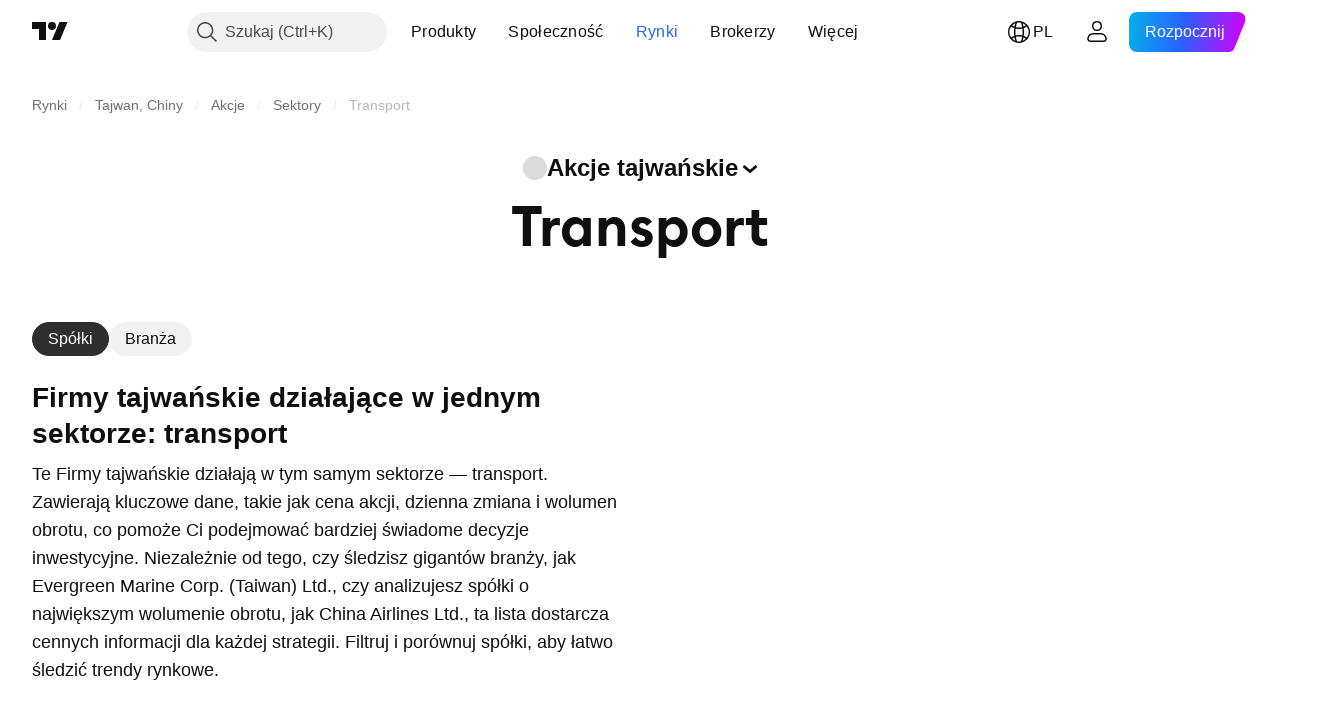

--- FILE ---
content_type: image/svg+xml
request_url: https://s3-symbol-logo.tradingview.com/wisdom-marine-lines-co-limited.svg
body_size: 278
content:
<!-- by TradingView --><svg width="18" height="18" fill="none" xmlns="http://www.w3.org/2000/svg"><path fill="#F0F3FA" d="M0 0h18v18H0z"/><path fill-rule="evenodd" clip-rule="evenodd" d="M5.581 4H14v2H5.265l.316-2Zm-1.265 8L4 14h10v-2H4.316Z" fill="url(#a)"/><path fill-rule="evenodd" clip-rule="evenodd" d="M14 9c0-1.107-2.012-2-4.5-2-2.48 0-4.492.893-4.5 2 0 1.107 2.012 2 4.5 2s4.5-.893 4.5-2Zm-.346 0c0-.907-1.86-1.636-4.154-1.636-2.294 0-4.154.736-4.154 1.636 0 .907 1.86 1.636 4.154 1.636 2.293 0 4.154-.736 4.154-1.636Z" fill="#EF1A22"/><path fill-rule="evenodd" clip-rule="evenodd" d="M8 8h.667l.198 1.143L9.167 8h.666s.31 1.179.318 1.143c.008-.029.182-1.143.182-1.143H11l-.5 2h-.667L9.5 8.642 9.167 10H8.5L8 8Z" fill="#EF1A22"/><defs><linearGradient id="a" x1="9" y1="4" x2="9" y2="14" gradientUnits="userSpaceOnUse"><stop stop-color="#181B1E"/><stop offset="1" stop-color="#181B1E"/></linearGradient></defs></svg>

--- FILE ---
content_type: image/svg+xml
request_url: https://s3-symbol-logo.tradingview.com/lily-textile-co-ltd.svg
body_size: 331
content:
<!-- by TradingView --><svg width="18" height="18" viewBox="0 0 18 18" xmlns="http://www.w3.org/2000/svg"><path fill="#F0F3FA" d="M0 0h18v18H0z"/><path d="M9 3a6.01 6.01 0 0 1 .77 12c.02-1.33.22-3.53.9-4.73.39.1 1.4.62 2.32 1.83.05-1.25-.1-3.82-1.1-4.1.2-.28.7-.9 1.02-1.15-.2-.16-.78-.5-1.48-.5-.43 0-.89.17-1.06.26a6.42 6.42 0 0 0-1.3-2.56L9 4c-.68.57-1.2 1.97-1.37 2.6a2.8 2.8 0 0 0-1.06-.24c-.7 0-1.28.33-1.48.5.33.24.81.86 1.01 1.14-.98.28-1.14 2.85-1.1 4.1a5.03 5.03 0 0 1 2.33-1.83c.68 1.2.88 3.4.9 4.73A6.02 6.02 0 0 1 9 3Zm0 6.77c.4.02.7.17.82.25-.2.32-.45 1.02-.65 1.6l-.17.55c-.2-.63-.56-1.72-.82-2.15.1-.07.4-.21.75-.24H9Zm-2.08-.52c-.2.09-.63.33-.87.55-.03-.22.05-.76.6-1.08l.27.53Zm4.43-.53c.55.32.63.86.6 1.08a4.3 4.3 0 0 0-.87-.55l.27-.53ZM9 5.53c.26.38.68 1.33.82 2.9.3-.4.97-1.19 1.37-1.14a6.76 6.76 0 0 0-.99 1.68c-.17-.04-.58-.1-1.01-.12H9c-.5 0-1 .08-1.2.12a6.76 6.76 0 0 0-.99-1.68c.4-.05 1.08.74 1.37 1.15a6.7 6.7 0 0 1 .77-2.83L9 5.53Z" fill="#D92B24"/></svg>

--- FILE ---
content_type: image/svg+xml
request_url: https://s3-symbol-logo.tradingview.com/argoyachts-development-co-ltd.svg
body_size: 154
content:
<!-- by TradingView --><svg width="18" height="18" viewBox="0 0 18 18" xmlns="http://www.w3.org/2000/svg"><path fill="#F0F3FA" d="M0 0h18v18H0z"/><path d="M7.4 7.9c2.65-.54 5.28.5 7.57 2.68v.05h-.02c-.94-.41-2.35-.55-2.66 1.33l-.01.02-.02.02h-.02l-.02-.02C10.32 8.94 7.8 8.05 5.21 9.2a10.28 10.28 0 0 0-3.19 2.25v-.01L2 11.4v-.02c1.65-1.93 3.44-3.1 5.4-3.48ZM12.26 6a4.32 4.32 0 0 1 2.74.8v.02h-.01c-.89.02-1.32.19-1.6 1.6v.02l-.02.02h-.02l-.02-.02c-.8-1.22-1.77-1.69-2.9-1.4-.27.07-.42.12-.46.16l-.3.27c-.02 0-.03 0-.04-.02a.13.13 0 0 1-.02-.06v-.07l.02-.05c.8-.77 1.67-1.2 2.63-1.27Z" fill="#CA9E73"/></svg>

--- FILE ---
content_type: application/javascript; charset=utf-8
request_url: https://static.tradingview.com/static/bundles/pl.79245.b3ba62ff4f65c320d525.js
body_size: 496
content:
(self.webpackChunktradingview=self.webpackChunktradingview||[]).push([[79245,88696,63173,37117],{860265:e=>{e.exports=["Niestandardowe"]},670037:e=>{e.exports=["Zaloguj się lub utwórz darmowe konto, aby zobaczyć wszystkie komponenty"]},121617:e=>{e.exports=["Ruszajmy"]},927764:e=>{e.exports=["Przepływy pieniężne"]},607332:e=>{e.exports=["Utwórz więcej list w Skanerze"]},449507:e=>{e.exports=["Kwoty"]},984847:e=>{e.exports=["Roczny"]},852534:e=>{e.exports=["Adresy"]},245701:e=>{e.exports=["Cechy obligacji"]},902524:e=>{e.exports=["Bilans księgowy"]},137260:e=>{e.exports=["Dywidendy"]},832349:e=>{e.exports=["Rozszerzone godziny"]},259504:e=>{e.exports=["Często zadawane pytania"]},133723:e=>{e.exports=["Przepływy funduszy"]},998652:e=>{e.exports=["Holdingi"]},558462:e=>{e.exports=["Rachunek zysków i strat"]},15797:e=>{e.exports=["Przegląd"]},620778:e=>{e.exports=["Załaduj więcej"]},437117:e=>{e.exports=["Więcej"]},438746:e=>{e.exports=["Wydajność NAV"]},476822:e=>{e.exports=["Brak symboli spełniających Twoje kryteria"]},975594:e=>{e.exports=["Informacje dotyczące bezpieczeństwa"]},724936:e=>{e.exports=["Pokaż definicję"]},340307:e=>{e.exports=["Na Akcję"]},406122:e=>{e.exports=["Rentowność"]},934673:e=>{e.exports=["Kwartalny"]},986016:e=>{e.exports=["Oceny"]},663886:e=>{e.exports=["Ryzyko"]},284634:e=>{e.exports={en:["TTM"]}},411821:e=>{e.exports=["Dane techniczne"]},201884:e=>{e.exports=["Wycena"]}}]);

--- FILE ---
content_type: image/svg+xml
request_url: https://s3-symbol-logo.tradingview.com/china-container-terminal.svg
body_size: 1739
content:
<!-- by TradingView --><svg width="18" height="18" viewBox="0 0 18 18" xmlns="http://www.w3.org/2000/svg"><path fill="#2050B7" d="M0 0h18v18H0z"/><path d="M9.04 3.5c.6 0 1.13.18 1.6.52.47.33.8.76 1.04 1.3.01.04.05.06.1.07.82.1 1.46.37 1.9.83.73.74.97 1.61.73 2.6-.14.57-.5 1.09-1.08 1.54a.1.1 0 0 0-.04.12 2.68 2.68 0 0 1-1.49 3.24c-.87.42-1.8.37-2.76-.16a.17.17 0 0 0-.17 0c-.98.5-1.9.55-2.77.12a2.72 2.72 0 0 1-1.43-3.27.1.1 0 0 0-.04-.11 2.84 2.84 0 0 1-1.05-1.56c-.23-1 .03-1.86.76-2.6.46-.45 1.1-.71 1.93-.8.05 0 .08-.02.1-.06.24-.54.58-.96 1.05-1.28.48-.34 1.02-.5 1.62-.5Zm3.24 6.34c-.1.05-.13.12-.1.22a1.9 1.9 0 0 1-.43 1.86c-.46.52-1.08.76-1.85.71-.04 0-.07 0-.1.04l-.45.44c-.06.06-.05.1.02.14.36.18.6.27.69.28 1.12.14 1.95-.2 2.5-1 .26-.36.38-.8.37-1.31 0-.47-.14-.9-.42-1.31-.06-.08-.13-.1-.23-.07Zm-7.2.78c-.11.25-.15.51-.1.8.14.9.59 1.52 1.34 1.88a2.44 2.44 0 0 0 2.98-.75c.03-.04.02-.08-.02-.1l-.26-.15a.15.15 0 0 0-.15 0c-.86.44-1.66.38-2.4-.16-.4-.3-.65-.72-.74-1.26a.11.11 0 0 0-.08-.1l-.52-.18c-.03-.01-.05 0-.06.02Zm1.02-4.8A2.45 2.45 0 0 0 4.2 7.1a2.2 2.2 0 0 0 .12 2.22c.3.46.73.8 1.29 1 .06.03.1 0 .12-.06l.06-.23c.01-.06 0-.1-.04-.15-.61-.53-.88-1.13-.8-1.81.06-.68.45-1.22 1.16-1.62a.13.13 0 0 0 .07-.11v-.46c0-.05-.03-.07-.08-.07Zm7.62 1.12c-.58-.89-1.45-1.25-2.59-1.07a.5.5 0 0 0-.15.04c-.08.05-.1.12-.08.2.02.09.07.14.16.15.83.1 1.42.45 1.77 1.08.36.64.33 1.32-.08 2.03a.1.1 0 0 0 0 .12l.28.46c.02.03.04.04.08.01.48-.35.78-.82.9-1.4.13-.6.03-1.13-.29-1.62ZM9.37 3.97a2.39 2.39 0 0 0-2.14.73c-.38.4-.58.89-.63 1.46 0 .07.03.1.1.1l.24-.01c.06 0 .1-.03.13-.08.35-.71.87-1.13 1.56-1.25.7-.12 1.33.09 1.92.63.03.03.08.04.13.03l.45-.13c.05-.01.06-.04.04-.09a2.34 2.34 0 0 0-1.8-1.39Z" fill="#fff"/><path d="M8.05 9.36h-.52c-.06 0-.1.03-.1.1v.91c0 .08-.03.1-.11.08l-.05-.01c-.03-.01-.04-.03-.04-.05v-.92c0-.05-.02-.07-.07-.07a.91.91 0 0 0-.37.05c-.08.03-.13.01-.14-.07l-.02-.18a.86.86 0 0 0-.1-.4.49.49 0 0 1-.06-.11c0-.03.03-.05.06-.05l.6-.03c.07 0 .1-.03.1-.1.01-.18 0-.33-.05-.45-.02-.08 0-.11.09-.11h.08c.08 0 .12.03.12.11v.41c0 .03.01.05.05.05h.63a.2.2 0 0 1 .19.11c.04.08.03.15-.02.22-.09.1-.15.25-.19.44 0 .05-.03.07-.08.07ZM9.64 8.72c.18 0 .22.05.14.14l-.03.02-.15.06c-.04.01-.06.04-.06.09 0 .04.02.08.06.09.12.04.2.12.24.23.02.06 0 .09-.06.1-.09 0-.16-.04-.21-.12-.02-.03-.03-.03-.03 0v1.02c0 .04-.02.06-.05.08a.1.1 0 0 1-.1 0l-.04-.02a.07.07 0 0 1-.04-.07l.06-.89c0-.03 0-.04-.03-.05-.03 0-.05 0-.06.03-.08.15-.2.29-.38.4h-.03V9.8l.45-.76c.02-.03 0-.05-.03-.05h-.24c-.05 0-.07-.02-.07-.07v-.04c0-.04.01-.05.05-.05h.23c.07 0 .1-.04.1-.11v-.65c0-.06.04-.08.09-.05l.06.03c.05.04.08.08.08.15v.48c0 .03.02.04.05.04Z" fill="#2050B7"/><path d="M11.07 8.84h.28c.06 0 .08.03.08.08v.04c0 .03-.01.04-.04.04h-.33c-.02 0-.03.01-.04.03 0 .02 0 .04.02.05l.1.05c.04.02.05.05.05.1l-.03.5a.1.1 0 0 1-.04.08.43.43 0 0 1-.04.02c-.04.04-.04.07 0 .1.09.06.12.12.1.17 0 .05.01.07.06.07.16 0 .25.03.27.12.02.06 0 .09-.07.08a4.5 4.5 0 0 0-1.41.09.13.13 0 0 1-.12-.03.13.13 0 0 1-.05-.12c.05-.5.06-1.07.03-1.73a.46.46 0 0 0-.04-.15.29.29 0 0 1-.02-.09c0-.04.02-.06.06-.07l1.17-.18c.1-.02.18.01.24.1v.02c.02.05 0 .07-.05.07l-.43.03a.05.05 0 0 0-.04.03v.05c.07.09.08.2.03.32-.01.03 0 .05.02.06h.07V8.5c0-.02 0-.03.02-.04.06-.04.15-.03.26.03.04.02.05.05.03.08l-.15.25v.02Z" fill="#2050B7"/><path d="M10.47 8.98 10.2 9c-.06 0-.1-.04-.1-.1v-.38c0-.06.03-.1.08-.12a.82.82 0 0 1 .34-.06c.05 0 .07.02.07.07v.05c0 .04-.02.06-.07.06h-.16c-.06 0-.09.04-.08.1.03.18.1.28.19.3.01 0 .02.01.02.03 0 .01 0 .02-.02.03Z" fill="#fff"/><path d="M10.57 8.63c.01.06 0 .1-.01.14a.05.05 0 0 1-.05.02c-.02 0-.04-.01-.04-.03-.02-.06-.01-.11.02-.15a.04.04 0 0 1 .05-.02c.02 0 .03.02.03.04ZM7.43 9.1a.6.6 0 0 0 .01-.29.09.09 0 0 1 .02-.08.1.1 0 0 1 .08-.04h.37c.04 0 .07.02.07.06v.27c0 .1-.05.14-.15.14h-.35c-.04 0-.05-.02-.05-.06ZM7.13 8.72c.06-.02.1 0 .1.08v.29c0 .07-.03.11-.1.13a.52.52 0 0 1-.12.02c-.13-.01-.21-.08-.23-.21-.02-.12.03-.21.15-.26l.2-.05ZM10.93 9.09v.54c0 .01-.01.03-.03.03h-.04c-.03-.03-.04-.06-.03-.08.02-.05.01-.18-.02-.4v-.1c0-.04.02-.05.06-.05.04 0 .06.02.06.06ZM10.09 9.14c0-.04.02-.06.06-.04l.16.06c.03 0 .04.03.04.05-.06.32-.04.54.06.65.04.04.04.08 0 .1a.5.5 0 0 0-.15.2c-.02.05-.05.07-.1.06-.05-.01-.07-.04-.07-.09v-.99ZM10.65 9.33c.01.02.01.04-.01.05-.02.02-.04.02-.06 0-.05-.04-.06-.12-.04-.23 0-.03.02-.05.06-.04.02 0 .03.01.02.04-.02.04 0 .1.03.18ZM10.64 9.75c-.04.02-.06 0-.08-.03-.02-.05-.02-.08 0-.1.02-.02.04-.02.07 0a.1.1 0 0 1 .04.07c0 .02 0 .04-.03.06ZM11 10.22h-.62c-.02 0-.03-.01-.04-.03 0-.02 0-.04.03-.05a.7.7 0 0 0 .37-.28c.02-.05.07-.07.15-.07.05 0 .06.01.04.06-.06.14-.03.23.1.27.02.01.03.03.03.06 0 .02-.02.04-.05.04Z" fill="#fff"/></svg>

--- FILE ---
content_type: image/svg+xml
request_url: https://s3-symbol-logo.tradingview.com/sea-and-land-integrated-co.svg
body_size: 575
content:
<!-- by TradingView --><svg width="18" height="18" viewBox="0 0 18 18" xmlns="http://www.w3.org/2000/svg"><path fill="#F0F3FA" d="M0 0h18v18H0z"/><path d="m13.49 6.84-.04-.09a3.03 3.03 0 0 0-.3-.51l-.06-.09a4.94 4.94 0 0 0-3.7-2.14h-.1v.8c.03 0 .07 0 .1.02a4.12 4.12 0 0 1 3.02 1.74l-.73.43a3.39 3.39 0 0 0-2.27-1.33l-.1-.02h-.6c-.03 0-.07 0-.1.02A3.3 3.3 0 0 0 6.33 7l-.72-.43a4.2 4.2 0 0 1 3.02-1.74c.02 0 .06 0 .1-.02V4h-.1a4.99 4.99 0 0 0-3.7 2.14l-.06.09c-.16.17-.26.34-.34.52l-.05.09a4.98 4.98 0 0 0 .05 4.38l.7-.4-.05-.09a4.24 4.24 0 0 1-.01-3.48l.72.43a3.4 3.4 0 0 0-.24 1.73h1.48a1.68 1.68 0 0 0 .38.8c.29.35.7.6 1.17.68l.3.03a2 2 0 0 0 1.63-.98H9.45c-.13.07-.32.17-.47.17a1.2 1.2 0 0 1-.77-.31c-.11-.12-.2-.25-.26-.4h3.55c-.07.42-.24.8-.49 1.13l-.05.09-.19.2c-.38.38-.88.64-1.4.71l-.1.02-.3.01-.3-.01-.1-.02A2.65 2.65 0 0 1 6.6 9.96v-.02h-.86a3.47 3.47 0 0 0 2.8 2.4v.85a4.12 4.12 0 0 1-3.01-1.74l-.06-.09-.7.4.06.09a4.94 4.94 0 0 0 3.7 2.14h.1l.3.01.3-.01h.1a4.99 4.99 0 0 0 3.7-2.14c0-.03.04-.06.05-.09l-.7-.4-.05.09a4.21 4.21 0 0 1-3.02 1.74v-.84c.92-.12 1.75-.6 2.28-1.33l.05-.09c.12-.15.22-.34.3-.51l.04-.09a3.4 3.4 0 0 0 .25-1.72H7.97c.06-.14.14-.29.25-.39A1.1 1.1 0 0 1 9 7.91c.14 0 .34.07.46.15h1.15A1.95 1.95 0 0 0 9 7.12a1.86 1.86 0 0 0-1.76 1.2l-.1.29h-.66a2.12 2.12 0 0 1 .18-.62c.09-.18.18-.35.3-.5.01-.04.04-.07.06-.1.05-.07.1-.14.18-.2.38-.38.88-.64 1.4-.7l.1-.02c.1-.02.2-.02.3-.02.1 0 .2 0 .3.02l.1.01c.86.14 1.64.76 1.97 1.57v.01h.85c-.03-.11-.08-.27-.13-.38l.73-.43a4.24 4.24 0 0 1-.04 3.57l.7.4c0-.03.02-.06.04-.09.3-.65.48-1.38.48-2.14a5.7 5.7 0 0 0-.51-2.15Z" fill="#B52A25"/></svg>

--- FILE ---
content_type: image/svg+xml
request_url: https://s3-symbol-logo.tradingview.com/dimerco-express.svg
body_size: 312
content:
<!-- by TradingView --><svg width="18" height="18" viewBox="0 0 18 18" xmlns="http://www.w3.org/2000/svg"><path fill="#F0F3FA" d="M0 0h18v18H0z"/><path d="M7.72 9.82a.02.02 0 0 1-.04.02c-.9-1.3-1.2-3.12-.04-4.4a13.88 13.88 0 0 1 .33-.36.03.03 0 0 0-.02-.02 4.22 4.22 0 0 0-2.79.75.02.02 0 0 1 0-.03c.14-.26.35-.49.6-.67.72-.51 1.5-.86 2.35-1.03a4.94 4.94 0 0 1 5.15 2.4.02.02 0 0 1-.04.01 4.2 4.2 0 0 0-1.52-.7 3.13 3.13 0 0 0-3.11 1.09c-.67.8-.92 1.91-.87 2.94Z" fill="#00ADEF"/><path d="M4.65 6.53a.02.02 0 0 1 .03 0v.55c.02 1.31.7 2.62 1.95 3.1 1.32.51 2.52.23 3.7-.5a.02.02 0 0 1 .02 0 .02.02 0 0 1 0 .02v.06a4.3 4.3 0 0 1-1.66 1.84 3.04 3.04 0 0 1-2.56.21.03.03 0 0 0-.02.03v.01a4.22 4.22 0 0 0 2.03 2.03v.01h-.07a5 5 0 0 1-3.88-3.52 5.2 5.2 0 0 1 .46-3.84Z" fill="#949599"/><path d="M8.9 7.48a.02.02 0 0 1 .02-.02c1.36-.12 2.97.36 3.62 1.67a4.95 4.95 0 0 1 .36.92h.02l.01-.01a4.52 4.52 0 0 0 .77-2.73 4.9 4.9 0 0 1-.54 4.44 4.66 4.66 0 0 1-2.35 1.89 5.88 5.88 0 0 1-1.77.35.02.02 0 0 1 0-.03 17 17 0 0 0 .85-.57c.5-.37.9-.87 1.13-1.46.61-1.58-.18-3.17-1.52-4.08a7.1 7.1 0 0 0-.6-.37Z" fill="#F48221"/></svg>

--- FILE ---
content_type: image/svg+xml
request_url: https://s3-symbol-logo.tradingview.com/chinese-maritime-transport-ltd.svg
body_size: 1215
content:
<!-- by TradingView --><svg width="18" height="18" viewBox="0 0 18 18" xmlns="http://www.w3.org/2000/svg"><path fill="#F0F3FA" d="M0 0h18v18H0z"/><path d="M9 3a2.55 2.55 0 0 1 2.58 2.55c0 .02.01.03.03.03a2.6 2.6 0 0 1 3 1.07 2.48 2.48 0 0 1 .33 1.88 2.52 2.52 0 0 1-1.76 1.89c-.02 0-.02.01-.01.02a2.53 2.53 0 0 1-1.58 4.02 2.59 2.59 0 0 1-2.58-1.02h-.03a2.6 2.6 0 0 1-2.57 1.02 2.5 2.5 0 0 1-2-1.87c-.2-.74-.05-1.46.42-2.15v-.02a2.59 2.59 0 0 1-1.77-1.9 2.49 2.49 0 0 1 1.03-2.6 2.6 2.6 0 0 1 2.3-.34c.02 0 .03 0 .03-.03A2.55 2.55 0 0 1 9 3Zm0 1.46a.48.48 0 0 0-.32.11.43.43 0 0 0-.14.26c-.02.1 0 .2.04.3.05.1.13.19.25.24.02.01.03.03.03.05V7.9c0 .01 0 .02-.02.03l-.16.07c-.03 0-.05 0-.07-.03l-.48-1.07a.06.06 0 0 1 0-.06c.13-.2.12-.37-.01-.51-.12-.12-.26-.16-.43-.1-.17.07-.25.18-.24.35 0 .22.13.36.37.4.03 0 .04.01.05.04l.47 1.04c.02.03.01.05-.01.07l-.12.09c-.03.01-.05.01-.07-.01l-.87-.76a.07.07 0 0 1-.02-.07c.04-.23-.05-.4-.26-.47-.17-.06-.3-.02-.41.12-.11.14-.13.28-.05.43.1.17.26.23.49.18l.06.01.88.78c.03.03.03.05 0 .08l-.1.12-.04.01-2.38-.76a.06.06 0 0 1-.04-.05.52.52 0 0 0-.16-.3.5.5 0 0 0-.27-.14.45.45 0 0 0-.5.32.45.45 0 0 0 0 .34c.05.09.11.16.2.21.1.05.2.07.31.06a.53.53 0 0 0 .31-.16.06.06 0 0 1 .06-.02l2.38.77c.02 0 .02 0 .02.02l.02.17c0 .03-.01.05-.05.06l-1.18.12c-.02 0-.04 0-.05-.03-.16-.17-.32-.22-.5-.14a.36.36 0 0 0-.22.37c0 .18.1.3.26.34.21.06.38-.01.49-.23a.07.07 0 0 1 .06-.03l1.15-.12c.03 0 .05 0 .06.04l.03.06c0 .04.01.06.02.07 0 .03 0 .05-.03.07l-1 .57a.07.07 0 0 1-.07 0c-.22-.1-.4-.07-.54.1-.1.14-.1.28 0 .43.09.14.22.2.4.17.19-.04.3-.17.31-.4 0-.03.01-.04.03-.05l1.03-.6c.03 0 .06 0 .07.03l.09.15v.02l-1.47 2c-.02.02-.04.03-.06.02a.53.53 0 0 0-.35.06.48.48 0 0 0-.21.21c-.05.1-.06.2-.04.3.03.1.1.2.2.27s.2.1.32.1c.1-.01.2-.05.27-.13a.48.48 0 0 0 .15-.26.52.52 0 0 0-.06-.34.06.06 0 0 1 0-.06l1.48-2h.03l.17.03c.03 0 .04.02.04.06l-.25 1.14c0 .02-.02.04-.04.05-.22.09-.32.23-.3.42.03.17.13.28.3.32.17.05.3 0 .4-.14.13-.18.1-.36-.06-.53a.07.07 0 0 1-.02-.06l.24-1.12c0-.03.03-.05.06-.05h.14c.03 0 .05.02.06.05l.24 1.12c0 .02 0 .04-.02.06-.17.17-.2.35-.07.53.1.14.23.2.4.14.18-.04.27-.15.3-.32.02-.2-.07-.33-.3-.42a.06.06 0 0 1-.03-.05l-.25-1.14c0-.04 0-.06.04-.06l.17-.04.03.01 1.47 2v.06a.51.51 0 0 0-.05.34.48.48 0 0 0 .41.39c.12 0 .23-.02.33-.1.1-.07.17-.16.2-.27.02-.1 0-.2-.04-.3a.49.49 0 0 0-.22-.21.54.54 0 0 0-.34-.05c-.03 0-.05 0-.06-.03l-1.47-2v-.02l.09-.15c.01-.03.04-.04.06-.02l1.03.59c.02 0 .03.03.04.05.01.23.12.37.32.4.16.03.3-.02.4-.17.1-.15.1-.29-.02-.42-.13-.18-.31-.21-.53-.1a.07.07 0 0 1-.07 0l-1-.58c-.03-.01-.04-.04-.03-.07l.05-.13c0-.03.03-.04.06-.04l1.15.12c.03 0 .05.01.06.04.11.21.28.29.5.22.16-.04.24-.16.25-.33.01-.18-.06-.3-.22-.37-.18-.09-.34-.04-.5.14a.06.06 0 0 1-.06.02l-1.18-.12c-.03 0-.04-.02-.04-.06l.02-.17.01-.02 2.39-.76.06.01a.5.5 0 0 0 .61.1.44.44 0 0 0 .21-.54.47.47 0 0 0-.2-.27.5.5 0 0 0-.57.08.52.52 0 0 0-.16.3c0 .03-.02.04-.04.05l-2.38.76h-.03l-.12-.13c-.02-.03-.02-.05 0-.07l.89-.79a.06.06 0 0 1 .06-.01c.23.05.4 0 .49-.18.08-.14.06-.29-.04-.42-.12-.14-.25-.18-.42-.12-.2.07-.3.23-.26.46 0 .03 0 .05-.02.07l-.87.76c-.02.02-.04.02-.07 0l-.06-.03-.06-.05c-.02-.02-.03-.04-.02-.07l.48-1.04a.07.07 0 0 1 .05-.04c.24-.04.37-.17.37-.4 0-.17-.07-.28-.24-.34-.17-.06-.3-.03-.43.09-.13.14-.14.31-.02.51.02.02.02.04 0 .06L9.4 7.96c-.02.03-.04.04-.07.03l-.16-.07a.02.02 0 0 1-.02-.03V5.42c0-.02.02-.04.04-.05.11-.05.2-.13.25-.24a.47.47 0 0 0-.1-.56.47.47 0 0 0-.33-.1Z" fill="#ED1B2E"/></svg>

--- FILE ---
content_type: image/svg+xml
request_url: https://s3-symbol-logo.tradingview.com/chien-shing-harbour-service-co-ltd.svg
body_size: 763
content:
<!-- by TradingView --><svg width="18" height="18" viewBox="0 0 18 18" xmlns="http://www.w3.org/2000/svg"><path fill="#F0F3FA" d="M0 0h18v18H0z"/><path d="M4.55 10.23A4.64 4.64 0 0 1 9 4.41a4.64 4.64 0 0 1 4.56 5.18h-.3l.03-.48A4.34 4.34 0 0 0 9 4.7a4.34 4.34 0 0 0-4.15 5.52h-.3Z" fill="#EDD978"/><path d="M7 9.93V7h4v2.7l-.67.3V7.77H7.67v2.31L7 9.93Zm1 .33v-2.1h2v2.16h-.33V8.54H8.33v1.93l-.33-.2Z" fill="url(#a)"/><path d="M14.62 9.82a6.84 6.84 0 0 0-2.47.07 6.42 6.42 0 0 0-2.32.85c.24.11.46.24.68.36.32-.24.93-.54 1.85-.71a5.9 5.9 0 0 1 2.03 0h.04l-.06.29-.07.28h-.03a2.8 2.8 0 0 0-.49-.07 5.31 5.31 0 0 0-2.73.55l.58.43a4.09 4.09 0 0 1 1.25-.45 3.31 3.31 0 0 1 1.19.07.8.8 0 0 1 .1.05 20.99 20.99 0 0 1-.3.5h.01-.01a2.75 2.75 0 0 0-.92-.04 2.47 2.47 0 0 0-.84.27c.43.4.74.76.92 1.02l-.48.33c-.18-.26-.56-.7-1.12-1.17a9.03 9.03 0 0 0-7.9-1.82l-.18-.55a9.38 9.38 0 0 1 5.88.4c.2-.18.49-.37.85-.56a7 7 0 0 1 1.98-.6 7.38 7.38 0 0 1 2.67-.07l-.12.57Zm-6.47 2.15a6.32 6.32 0 0 0-4.19-.37l-.17-.55a6.89 6.89 0 0 1 4.6.4 9.53 9.53 0 0 1 3.39 2.51l-.47.35a9 9 0 0 0-3.16-2.34Zm-.62 1.11a5.55 5.55 0 0 0-3-.27l-.15-.56a6.1 6.1 0 0 1 3.34.29 5.89 5.89 0 0 1 2.65 1.78l-.48.34c-.2-.3-1-1.08-2.36-1.58Z" fill="url(#b)"/><path fill-rule="evenodd" d="M9 15A6 6 0 1 0 9 3a6 6 0 0 0 0 12Zm0-.7A5.3 5.3 0 1 0 9 3.7a5.3 5.3 0 0 0 0 10.6Z" fill="url(#c)"/><defs><linearGradient id="a" x1="6.98" y1="7.37" x2="9.25" y2="10.06" gradientUnits="userSpaceOnUse"><stop stop-color="#FAE386"/><stop offset=".43" stop-color="#F2E684"/><stop offset=".61" stop-color="#ECE07E"/><stop offset="1" stop-color="#94864F"/></linearGradient><linearGradient id="b" x1="3.42" y1="10.94" x2="14.06" y2="10.94" gradientUnits="userSpaceOnUse"><stop stop-color="#E9E9E9"/><stop offset=".18" stop-color="#A9A9A9"/><stop offset=".33" stop-color="#A8A8A8"/><stop offset=".47" stop-color="#F0F0F0"/><stop offset=".7" stop-color="#EBEBEB"/><stop offset="1" stop-color="#888785"/></linearGradient><linearGradient id="c" x1="10.6" y1="3.3" x2="9" y2="15" gradientUnits="userSpaceOnUse"><stop offset=".03" stop-color="#DAAE63"/><stop offset=".33" stop-color="#FFFC91"/><stop offset=".88" stop-color="#BC8F4C"/></linearGradient></defs></svg>

--- FILE ---
content_type: image/svg+xml
request_url: https://s3-symbol-logo.tradingview.com/taiwan-allied-container-terminal-cp.svg
body_size: 775
content:
<!-- by TradingView --><svg width="18" height="18" viewBox="0 0 18 18" xmlns="http://www.w3.org/2000/svg"><path fill="#F0F3FA" d="M0 0h18v18H0z"/><path d="M9 4a5 5 0 0 1 4.58 3H16l-1.15 4h-1.27a5 5 0 0 1-9.16 0H2l1.3-4h1.12A5 5 0 0 1 9 4ZM4.58 8.01c-.33-.02-.6-.01-.84.02-.2.03-.43-.08-.63.03-.1.06-.13.18-.1.35l.03.09.06.03H3.58l.01.03.01.03v.04c0 .26-.22.69-.37 1.04a.33.33 0 0 0 0 .22c0 .03.01.06.03.08l.06.03h.13c.04 0 .07-.02.1-.06a.4.4 0 0 0 .08-.16l.24-1.03a.42.42 0 0 1 .09-.18c.04-.04.08-.06.12-.05.13.02.5.03.58-.25a.33.33 0 0 0 0-.17.17.17 0 0 0-.04-.06.07.07 0 0 0-.04-.03Zm1.55.1c-.28-.3-.52.08-.74.43a.74.74 0 0 1-.1.13c-.31.32-.7.66-.94 1.14l-.02.06a.2.2 0 0 0 0 .06l.03.05.04.02h.15c.08 0 .16-.05.23-.15.07-.1.16-.2.26-.26a.13.13 0 0 1 .08-.01l.75.02c.03 0 .06.02.09.05a.9.9 0 0 1 .1.2c.02.05.04.08.07.1a.1.1 0 0 0 .08.03c.03 0 .05-.02.07-.06a.3.3 0 0 0 .05-.11v-.16a75.03 75.03 0 0 1-.17-1.5.15.15 0 0 0-.03-.04ZM11.08 8a.25.25 0 0 0-.17.07.55.55 0 0 0-.13.2l-.43 1.07-.01.07c-.02.26.04.45.2.57a.1.1 0 0 0 .05.02h1.53c.04 0 .08-.03.11-.08.06-.1.1-.23.14-.39v-.1a.3.3 0 0 0-.03-.1.15.15 0 0 0-.05-.07.07.07 0 0 0-.06 0c-.1.03-.26.12-.47.24-.14.09-.38.11-.74.07a.16.16 0 0 1-.09-.06.36.36 0 0 1-.07-.13.64.64 0 0 1-.01-.35l.01-.04c.04-.14.1-.26.17-.35.07-.08.15-.12.24-.12h.7c.04 0 .09.02.12.07l.12.15c.02.03.05.05.08.05.21.06.34-.1.37-.48V8.2a.37.37 0 0 0-.03-.1.2.2 0 0 0-.05-.07.1.1 0 0 0-.06-.03h-1.44Zm3.62 0c-.42.01-.83.04-1.23.09a.1.1 0 0 0-.06.03.22.22 0 0 0-.04.08l-.03.08a.2.2 0 0 0 0 .13c0 .02.02.03.03.04l.03.02H14l.02.01.02.03a.14.14 0 0 1 0 .09l-.45 1.1a.23.23 0 0 0-.01.12l.01.06.03.05.03.03.07.04a.1.1 0 0 0 .07-.01.17.17 0 0 0 .06-.06.34.34 0 0 0 .04-.09l.38-1.15a.4.4 0 0 1 .07-.13.19.19 0 0 1 .1-.07l.5-.13c.02 0 .03-.02.04-.04a.21.21 0 0 0 .03-.09l-.01-.09a.14.14 0 0 0-.04-.06.36.36 0 0 0-.25-.08Zm-8.81.52c.1.1.13.3.12.57 0 .03 0 .06-.02.08l-.04.03-.48.05c-.01 0-.03 0-.04-.02a.14.14 0 0 1-.03-.06.23.23 0 0 1 .01-.15c.13-.23.26-.4.41-.5.01-.02.02-.02.04-.02l.03.02Z" fill="#E70013"/><path d="M8.83 6a3 3 0 0 1 2.44 1.27L9.33 10h2.32a3 3 0 0 1-5.27.73L8.33 8H6a3 3 0 0 1 2.83-2Z" fill="#F0F3FA" fill-opacity=".7"/></svg>

--- FILE ---
content_type: image/svg+xml
request_url: https://s3-symbol-logo.tradingview.com/taiwan-taxi-co-ltd.svg
body_size: 158
content:
<!-- by TradingView --><svg width="18" height="18" viewBox="0 0 18 18" xmlns="http://www.w3.org/2000/svg"><path fill="#F0F3FA" d="M0 0h18v18H0z"/><path d="M6.75 11.76C5.1 11.53 5.37 10.49 5.72 10c-.57.2-1.72.8-1.72 1.61 0 .82 1.26 1.23 1.9 1.32 3.84.47 7.67-1.66 9.1-2.78-2.92 1.17-6.19 1.9-8.25 1.61Z" fill="#192F64"/><path d="M11.25 8.24c1.65.23 1.38 1.27 1.03 1.76.57-.2 1.72-.8 1.72-1.61 0-.82-1.26-1.23-1.9-1.32C8.27 6.6 4.44 8.73 3 9.85c2.92-1.17 6.19-1.9 8.25-1.61Z" fill="#3F7C38"/><path d="M9.2 11.5H8V9.17c0-.54.53-.67.8-.67H10v2.33c0 .54-.53.67-.8.67Z" fill="#EE732A"/><circle cx="9" cy="6" r="1" fill="#EE732A"/></svg>

--- FILE ---
content_type: image/svg+xml
request_url: https://s3-symbol-logo.tradingview.com/eva-airways.svg
body_size: 53
content:
<!-- by TradingView --><svg xmlns="http://www.w3.org/2000/svg" width="18" height="18"><path fill="#F0F3FA" d="M0 0h18v18H0z"/><path d="M6.23 9.74a2.93 2.93 0 002.64 1.8c1.83 0 2.88-1.3 2.88-3.04 0-1.61-1.4-2.67-2.7-2.67l-2.82 3.9zM3.5 13l6.25-9H14l-2.78 9H3.5zm5.87-4.82l-.26-1.55-.27 1.54-.7-.34.33.74-1.06.27 1.06.28-.32.73.7-.34.25 1.53.27-1.53.7.34-.33-.73 1.07-.28-1.07-.27.34-.74-.7.35z" fill="#008A32"/></svg>

--- FILE ---
content_type: image/svg+xml
request_url: https://s3-symbol-logo.tradingview.com/vectorite-biotech.svg
body_size: 248
content:
<!-- by TradingView --><svg width="18" height="18" viewBox="0 0 18 18" xmlns="http://www.w3.org/2000/svg"><path fill="#F0F3FA" d="M0 0h18v18H0z"/><path d="M9.23 4.1c1.77.45 2.38 2.35 1.05 3.47-.32.27-1 .58-1.46.35-.23-.12-.46-.37-.82-.47-.36-.09-.71 0-.98 0-.53-.02-.89-.6-.97-.98-.36-1.56 1.41-2.83 3.18-2.38ZM8.87 11.2c-.02.17 0 .34.04.5.08.29.24.62.2.85-.12.78-1.06 1.32-1.75 1.42a2.96 2.96 0 0 1-3.35-3.26 2.93 2.93 0 0 1 3.9-2.54c.67.24 1.48.95 1.46 1.74-.01.24-.23.53-.37.8-.07.15-.12.3-.13.48Z" fill="#4FB59B"/><path d="M11.05 8.01c1.75-.14 3.19 1.24 2.92 2.87-.27 1.62-2.1 2.54-3.72 1.93-.6-.23-1.3-.86-1.25-1.52.02-.2.24-.43.38-.64a1.05 1.05 0 0 0 .13-.82c-.06-.25-.19-.53-.14-.72.15-.65 1.04-1.05 1.68-1.1ZM11 9v1h-1v1h1v1h1v-1h1v-1h-1V9h-1Z" fill="#008DC5"/></svg>

--- FILE ---
content_type: image/svg+xml
request_url: https://s3-symbol-logo.tradingview.com/evergreen-intl-storage-transport-co.svg
body_size: 3678
content:
<!-- by TradingView --><svg width="18" height="18" viewBox="0 0 18 18" xmlns="http://www.w3.org/2000/svg"><path fill="#F0F3FA" d="M0 0h18v18H0z"/><path d="M14.99 8.35 15 9.8h-.01l-.05.27A6.07 6.07 0 0 1 10 14.98c-.2.02-.37 0-.54-.05a5.85 5.85 0 0 0 2.44-.74c.02-.01.02-.02.01-.04l-.17-.21c-.02-.03-.02-.06.01-.1a.06.06 0 0 1 .05 0c.02 0 .03 0 .04.02l.18.24h.03a5.93 5.93 0 0 0 2.01-2.04l-.35-.21a.04.04 0 0 1-.03-.04v-.02c0-.02.01-.04.03-.05a.05.05 0 0 1 .05 0l.36.2h.03c.49-.88.74-1.82.75-2.82 0-.02 0-.03-.03-.03h-1.86c-.01 0-.02.01-.02.03v.18c0 .03-.02.05-.05.05h-.02c-.03 0-.05-.02-.05-.05V9.1c0-.01 0-.02-.02-.02h-.56c-.03 0-.05-.01-.05-.05v-.02c0-.03.02-.04.05-.04h.55c.02 0 .03-.01.03-.03a6.01 6.01 0 0 0-.4-2.09 10.15 10.15 0 0 1-1.51.4V7.2a.1.1 0 0 1 .08-.07 10.88 10.88 0 0 0 1.42-.4 6.28 6.28 0 0 0-1.22-1.94c-.26.2-.55.38-.87.5-.01.01-.02.02-.01.04.22.53.39 1.09.51 1.68 0 .03 0 .05-.03.06h-.05a8.65 8.65 0 0 0-.57-1.72c-.32.12-.64.18-.96.2-.03 0-.05-.02-.05-.05v-.02c0-.03.02-.05.04-.05.3-.02.61-.08.93-.18a9.41 9.41 0 0 0-1.1-1.91V4.98c0 .03-.02.04-.05.04h-.04c-.02 0-.04-.01-.04-.04V3.35l-.03.01c-.43.58-.79 1.2-1.08 1.86 0 .01 0 .03.02.03.3.1.6.17.91.19.03 0 .05.01.05.04v.02c0 .04-.02.05-.06.05a3.53 3.53 0 0 1-.95-.2 8.69 8.69 0 0 0-.57 1.72c0 .02-.02.02-.03.01H7.2c-.03-.02-.05-.05-.04-.08.12-.58.3-1.13.51-1.66.01-.02 0-.03-.01-.04-.32-.13-.61-.3-.87-.5a6.23 6.23 0 0 0-1.21 1.96c.46.15.93.28 1.4.37.04.01.07.03.09.07v.05a9.36 9.36 0 0 1-1.55-.38 6.05 6.05 0 0 0-.34 2.1h.56c.02 0 .03.02.03.04v.04c0 .03 0 .04-.03.04h-.56c-.01 0-.02.01-.02.03v.18c0 .04-.01.06-.05.06h-.02c-.03 0-.05-.02-.05-.06v-.18c0-.02-.01-.02-.03-.02H3.15c-.02 0-.03 0-.03.02a5.94 5.94 0 0 0 .78 2.82l.36-.17c.03-.01.05 0 .06.02v.02c.02.03.01.06-.02.07l-.34.16v.03a5.92 5.92 0 0 0 2.01 2.03h.05l.16-.2c.02-.03.04-.03.06-.02l.01.01c.03.03.04.05.01.08l-.14.18v.04c.77.41 1.56.66 2.37.74a1.2 1.2 0 0 1-.56.05 1.32 1.32 0 0 0-.38-.08 6.04 6.04 0 1 1 3.4-11.58A6 6 0 0 1 15 8.35Z" fill="#B42307"/><path d="M11.92 3.92c-.18.26-.4.5-.63.7h-.03a6.45 6.45 0 0 0-2.03-1.5h.01l.6.06a5.64 5.64 0 0 1 2.08.74ZM6.13 3.88a5.6 5.6 0 0 1 2.66-.74l-.03.03A6.4 6.4 0 0 0 6.74 4.6c-.23-.2-.44-.44-.62-.7l.01-.03Z" fill="#F0F3FA"/><path d="M8.8 3.3a9.78 9.78 0 0 0-1.1 1.9 3.5 3.5 0 0 1-.84-.5v-.02A6.46 6.46 0 0 1 8.8 3.31ZM9.23 3.3s0-.01 0 0a6.47 6.47 0 0 1 1.94 1.41c-.26.2-.54.37-.85.5 0 0-.02 0-.02-.02a9.81 9.81 0 0 0-1.07-1.88Z" fill="#F0F3FA"/><path d="m9.46 14.93-.25.03.75-.43.02-.02c.02-.03.02-.06 0-.1-.02-.01-.03-.02-.04 0-.23.13-.44.25-.66.35-.03.02-.05.02-.05 0v-.01l.14-.17v-.03a.03.03 0 0 0-.03-.02H9.3a.1.1 0 0 0-.1.05l-.08.14H9.1l-.01-.02v-.13c0-.03-.02-.05-.05-.05H9c-.03 0-.04.02-.04.05v.14l-.01.01h-.02a.39.39 0 0 1-.07-.1c-.05-.06-.1-.1-.16-.1-.01 0-.03 0-.03.02v.04l.12.16v.04h-.03l-.66-.38h-.04a.04.04 0 0 0-.02.04v.04c0 .03.02.05.04.07l.74.41-.33-.03a6.25 6.25 0 0 1-2.36-.74c-.02-.01-.02-.02-.01-.04l.14-.18c.03-.03.02-.05 0-.08h-.02c-.02-.02-.04-.02-.06 0l-.16.2c-.02.02-.03.02-.05 0a5.92 5.92 0 0 1-2-2.05l.33-.16c.04-.01.04-.04.03-.07l-.01-.02c-.01-.03-.03-.03-.06-.02l-.35.17-.03-.01a5.94 5.94 0 0 1-.73-2.83h1.87c.01 0 .02 0 .02.02v.18c0 .04.02.06.05.06h.02c.04 0 .05-.02.05-.06v-.18c0-.02.01-.03.03-.03h.55c.02 0 .04 0 .04-.04v-.04c0-.02-.02-.04-.04-.04h-.56c-.01 0-.02 0-.02-.02a6.05 6.05 0 0 1 .4-2.1 9.36 9.36 0 0 0 1.51.4V7.2a.11.11 0 0 0-.09-.07 10.4 10.4 0 0 1-1.4-.4A6.23 6.23 0 0 1 6.78 4.8c.26.2.55.38.87.5.02.02.02.03.01.05-.22.53-.39 1.08-.5 1.66-.01.03 0 .06.03.08h.04c.02 0 .02-.01.03-.02.11-.59.28-1.15.5-1.69.02-.01.03-.02.04-.01.3.1.62.17.95.2.04 0 .06-.02.06-.06v-.02c0-.03-.02-.04-.04-.04a3.32 3.32 0 0 1-.92-.19c-.02 0-.03-.02-.02-.03a9.55 9.55 0 0 1 1.1-1.87l.01.02v1.61c0 .03.02.04.04.04h.04c.03 0 .04-.01.04-.04V3.37l.01-.02h.03a9.41 9.41 0 0 1 1.07 1.9c-.32.1-.62.17-.92.2-.03 0-.05.01-.05.04v.02c0 .03.02.04.05.04.32-.01.64-.07.96-.18l.03.01a8.64 8.64 0 0 1 .54 1.7h.05c.03-.01.04-.03.03-.06a9.45 9.45 0 0 0-.5-1.71c.32-.13.61-.3.87-.5.02-.02.03-.02.04 0a6.28 6.28 0 0 1 1.17 1.94c-.44.16-.9.28-1.41.39a.1.1 0 0 0-.08.07v.04c0 .01.01.02.02.01a10.15 10.15 0 0 0 1.53-.39 6 6 0 0 1 .36 2.08c0 .02 0 .03-.03.03h-.55c-.03 0-.05.01-.05.04v.02c0 .04.02.05.05.05h.56l.02.02v.19c0 .03.02.05.05.05h.02c.04 0 .05-.02.05-.05v-.18c0-.02 0-.03.02-.03h1.86c.02 0 .03.01.03.03a5.82 5.82 0 0 1-.78 2.82l-.36-.2a.05.05 0 0 0-.05 0 .05.05 0 0 0-.03.05v.02c0 .02.01.03.03.04l.36.2v.03a5.94 5.94 0 0 1-2.05 2.02l-.18-.24a.06.06 0 0 0-.04-.03c-.02 0-.03 0-.05.02-.03.03-.03.06 0 .09l.16.21v.04c-.76.42-1.58.67-2.45.74Z" fill="#F0F3FA"/><path d="M6.01 3.96c.19.28.4.53.66.74v.02a6.43 6.43 0 0 0-1.2 1.97 10.37 10.37 0 0 1-1.52-.7 5.95 5.95 0 0 1 2.06-2.03ZM12.02 3.96h.02a5.95 5.95 0 0 1 2.03 2.06c-.47.26-.96.5-1.47.68-.02.01-.03 0-.04-.01a6.42 6.42 0 0 0-1.2-2c.26-.2.48-.45.66-.73Z" fill="#F0F3FA"/><path d="M9.02 5.19h.01l.47 2.64.02.01 1.26-.6.01.01v.02l-.58 1.25.01.03L12.1 9l.01.02-.01.02-1.88.47v.03l.57 1.22v.02h-.03l-1.21-.56c-.02 0-.03 0-.04.02l-.47 2.63a.04.04 0 0 1-.03 0l-.47-2.63c0-.02-.02-.03-.04-.02l-1.2.57h-.03v-.03l.57-1.22-.01-.03-1.88-.47-.01-.02.01-.02 1.87-.46c.02 0 .02-.01.01-.03l-.58-1.25v-.02h.02l1.25.59h.02L9 5.2l.02-.01Z" fill="#00913C"/><path d="M13 8.95a6.6 6.6 0 0 0-.38-2.14 11.02 11.02 0 0 0 1.53-.69 5.9 5.9 0 0 1 .75 2.86h-1.88c-.02 0-.03-.01-.03-.03ZM5 8.97H3.14a5.9 5.9 0 0 1 .77-2.85 10.96 10.96 0 0 0 1.52.71 6.6 6.6 0 0 0-.38 2.12c0 .01-.01.02-.03.02Z" fill="#F0F3FA"/><path d="M7.58 7.25v-.02c.3.05.58.08.86.09.03 0 .05.02.04.05v.02c0 .03-.02.05-.06.05a13.32 13.32 0 0 0-.46-.05.92.92 0 0 1-.38-.14ZM10.47 7.24a.94.94 0 0 1-.39.15 3.75 3.75 0 0 1-.47.05c-.04 0-.05-.02-.06-.05v-.02c0-.04 0-.05.04-.05a5.64 5.64 0 0 0 .88-.08ZM6.96 8.62c-.01 0-.02-.01-.02-.03l.08-.8c.03-.3.06-.46.09-.45h.04c.03 0 .03.16 0 .46l-.09.8c0 .02 0 .03-.02.02h-.08ZM10.9 7.35a.05.05 0 0 0-.05.06l.11 1.16c0 .03.03.05.06.05.04 0 .06-.03.06-.06l-.12-1.16a.05.05 0 0 0-.05-.05ZM11.07 9.45h-.1l-.13 1.26.02.02h.08l.02-.01.12-1.25-.01-.02ZM7.08 10.86a.1.1 0 0 1-.08.08c-.36.07-.72.16-1.1.28-.04.01-.07 0-.1-.03a.04.04 0 0 1 0-.05 11.46 11.46 0 0 1 1.26-.34c.02 0 .04-.03.03-.06a8.6 8.6 0 0 1-.12-1.28.04.04 0 0 1 .04-.01c.05.01.07.04.07.08.01.34.05.68.1 1.02.01.06 0 .13-.06.2a.28.28 0 0 0-.04.1Z" fill="#B42307"/><path d="m13.32 10.06.08-.02.01-.01V10l-.62-.12c-.02 0-.03-.02-.02-.04l.06-.34c0-.02.02-.03.04-.03l1.2.25c.03 0 .04.02.04.04l-.07.32c0 .03-.02.05-.05.06l-.6.18-.07.03-.01.01v.01l.62.12c.02 0 .03.02.02.04l-.07.35c0 .02-.01.02-.03.02l-1.2-.24c-.03 0-.04-.02-.04-.04l.07-.32c0-.04.02-.06.05-.07l.59-.18ZM4.48 10.06c0-.02-.02-.04-.05-.03l-.11.01c-.03 0-.05.02-.04.05l.1.6c0 .04-.02.05-.05.06l-.22.03c-.03 0-.05 0-.05-.04L3.9 9.72c0-.02 0-.04.03-.04l1.22-.18c.02 0 .04 0 .04.03l.16 1.02c0 .03-.01.04-.03.05l-.27.04c-.02 0-.04-.01-.04-.04L4.9 10c0-.03-.01-.04-.04-.04l-.06.01c-.03.01-.04.03-.03.06l.09.6c0 .03 0 .05-.04.05l-.22.03c-.02 0-.04 0-.04-.03l-.1-.6Z" fill="#00913C"/><path d="M7.54 10.83c.1-.08.24-.13.4-.16l.45-.04h.03c.03 0 .06.02.06.05v.02c0 .03 0 .05-.05.05a5.8 5.8 0 0 0-.89.08ZM10.5 10.83v.02c-.31-.05-.6-.09-.9-.1-.04 0-.06-.02-.05-.06v-.01c0-.04.03-.05.06-.05h.03a4 4 0 0 1 .46.04c.17.03.3.09.4.16Z" fill="#B42307"/><path d="M5.03 11.75h.02l.77-.25h.02l.21.37-1.27.32c-.03 0-.05 0-.06-.02a37.6 37.6 0 0 1-.2-.33c-.02-.02-.02-.04 0-.06l.85-1 .24.34v.03l-.57.58-.01.01Z" fill="#00913C"/><path d="m12.18 11.1-1.17-.3c-.03-.01-.06 0-.07.03v.02c0 .02.01.05.04.06l1.17.3c.03 0 .06-.01.06-.04v-.01a.05.05 0 0 0-.03-.07Z" fill="#B42307"/><path d="M12.94 11.79c-.01.02 0 .04.01.05l.1.06c.03.02.05.01.06-.02l.3-.54c0-.02.03-.03.05-.01l.2.1c.03.02.03.04.02.07l-.5.9c0 .03-.02.03-.04.02l-1.08-.59c-.02-.01-.02-.03-.01-.05l.5-.91c0-.02.02-.03.04-.02l.23.13c.03.01.03.03.02.05l-.3.55c-.01.03 0 .04.02.06l.05.02c.03.01.05 0 .06-.02l.3-.54c0-.02.03-.03.05-.01l.2.1c.02.02.02.03.01.05l-.3.55Z" fill="#00913C"/><path d="M9.26 12.64c-.03 0-.05-.02-.05-.04v-.03c0-.04.02-.06.06-.05.3.01.6.07.91.17.04.02.07 0 .1-.04a9.95 9.95 0 0 0 .51-1.68h.04c.04.02.05.04.05.08a9.4 9.4 0 0 1-.47 1.57.13.13 0 0 1-.06.07.53.53 0 0 1-.23.08c-.08 0-.17 0-.27-.04-.2-.05-.4-.08-.6-.09ZM8.78 12.64c-.2 0-.4.04-.6.1-.1.02-.2.04-.26.03a.53.53 0 0 1-.24-.08.13.13 0 0 1-.05-.06 9.43 9.43 0 0 1-.48-1.58c0-.03.01-.06.04-.07h.05a9.97 9.97 0 0 0 .52 1.68c.02.04.05.05.09.04.3-.1.61-.16.91-.18.04 0 .06.01.06.05v.03c0 .03-.01.04-.04.04Z" fill="#B42307"/><path d="M11.84 12.96c-.02.01-.02.03 0 .06l.06.1c.02.02.04.02.06 0l.5-.37c.02-.02.04-.01.05.01l.14.18c.02.03.01.05-.01.07l-.83.62h-.05l-.73-1c-.02-.02-.02-.03 0-.05l.84-.62c.02-.02.03-.01.05 0l.16.22c.01.02.01.04-.01.05l-.5.37c-.02.02-.03.04 0 .07l.03.04c.02.02.04.02.06 0l.5-.36c.02-.02.03-.02.05 0l.14.19c.01.02 0 .04-.01.05l-.5.37ZM5.88 13.01l.5.4v.04l-.16.2c-.01.02-.03.02-.04 0L5.36 13c-.02 0-.02-.02 0-.04l.77-.96c.02-.02.03-.02.05 0l.81.65c.02.01.02.03 0 .05l-.16.2c-.02.03-.03.03-.05.01l-.5-.4-.04.01-.05.06v.05l.5.4c.02.01.02.03 0 .04l-.14.19c-.02.02-.03.02-.05 0l-.5-.4-.04.01-.08.1v.05ZM7.15 12.75a136.73 136.73 0 0 1 .96.23c.11.04.16.11.12.24a69.25 69.25 0 0 1-.1.39l-.07.06-.01.03.02.06v.07l-.1.4c-.01.04-.04.05-.09.04l-.28-.07c-.04-.02-.06-.04-.05-.08l.08-.29c.01-.05 0-.09-.06-.1l-.17-.06c-.04-.02-.06 0-.07.03l-.09.34c-.01.04-.03.05-.07.04l-.3-.08c-.04 0-.05-.03-.04-.07l.32-1.18ZM9.77 13.08c-.01-.02 0-.03.01-.04l.92-.3c.11-.03.2.01.23.14a45.97 45.97 0 0 1 .12.38l-.02.09v.03l.06.04c.02.01.03.03.04.06l.13.38c.01.04 0 .07-.05.09l-.28.1c-.04 0-.07-.01-.08-.05l-.1-.28c0-.05-.05-.07-.1-.06l-.18.05c-.03 0-.04.03-.03.06l.1.34c.02.03 0 .06-.03.07l-.3.1c-.03 0-.05 0-.07-.04l-.37-1.16ZM9.02 13.6h.55c.03 0 .04.01.04.04v.48c.01.15-.05.23-.2.23h-.7c-.1 0-.17 0-.21-.03-.05-.04-.07-.1-.07-.2v-.82c0-.1.02-.15.06-.19.03-.04.1-.05.19-.05h.77c.07 0 .12.04.14.12a.82.82 0 0 1 .02.27c0 .02-.01.03-.03.03h-.31a.08.08 0 0 1-.07-.03l-.02-.03a.07.07 0 0 0-.06-.03H8.9c-.04 0-.05.02-.05.05V14c0 .03 0 .04.03.04h.25c.03 0 .04-.01.06-.03a.07.07 0 0 0 .02-.05v-.02c0-.03-.02-.04-.05-.04h-.15c-.02 0-.03-.01-.03-.04v-.2c0-.03.01-.05.04-.05Z" fill="#00913C"/><path d="m10.52 13.14-.22.08a.04.04 0 0 0-.03.06l.05.13c0 .02.03.03.05.02l.23-.08c.02 0 .03-.03.02-.05l-.04-.13a.04.04 0 0 0-.06-.03ZM7.74 13.23l-.22-.06c-.03-.01-.05 0-.06.03l-.04.12c0 .03.01.05.04.06l.22.07c.03 0 .05-.01.06-.04l.04-.12c0-.02-.01-.05-.04-.06Z" fill="#F0F3FA"/><path d="M9.21 14.96a.52.52 0 0 1-.4 0l-.73-.41a.07.07 0 0 1-.04-.07v-.04l.02-.04h.04l.66.38h.03v-.04l-.12-.16a.03.03 0 0 1 0-.04l.03-.02c.06 0 .11.04.16.1a.4.4 0 0 0 .07.1h.02V14.57c0-.03.02-.05.05-.05h.03c.03 0 .05.02.05.05v.13l.01.03.03-.01.08-.14a.1.1 0 0 1 .1-.05h.04c.01 0 .02 0 .03.02v.03l-.14.17c0 .03.02.03.05.01.22-.1.43-.22.66-.36l.03.01c.03.04.03.07.01.1l-.02.02-.75.43Z" fill="#B42307"/></svg>

--- FILE ---
content_type: image/svg+xml
request_url: https://s3-symbol-logo.tradingview.com/dong-fang-offshore-co-ltd.svg
body_size: 237
content:
<!-- by TradingView --><svg width="18" height="18" viewBox="0 0 18 18" xmlns="http://www.w3.org/2000/svg"><path fill="#F0F3FA" d="M0 0h18v18H0z"/><path d="M5.33 8.75a.26.26 0 0 0-.07-.17c-.04-.04-.1-.08-.26-.08H2.67v1H5c.06 0 .15-.02.22-.05.06-.03.11-.08.11-.2v-.5Zm.67.5c0 .28-.16.48-.39.6-.2.11-.45.15-.61.15H2V8h3c.38 0 .64.12.8.3.15.15.2.33.2.45v.5ZM7 8.75c0-.12.05-.3.2-.46.16-.17.42-.29.8-.29h3c0 .28-.3.5-.67.5H8c-.16 0-.22.04-.26.08a.26.26 0 0 0-.07.17V10H7V8.75Z" fill="#194688"/><path d="M8 9.5V9h3c0 .4-.44.5-.67.5H8Z" fill="#7CB936"/><path d="M14.86 9.5v.5h-1.72v-.5h1.72Zm.57-.5c0-.26-.23-.47-.51-.5h-1.78c-.31 0-.57.22-.57.5s.26.5.57.5v.5h-.06c-.6-.03-1.08-.46-1.08-1 0-.55.51-1 1.14-1h1.72c.63 0 1.14.45 1.14 1 0 .54-.48.97-1.08 1h-.06v-.5c.31 0 .57-.22.57-.5Z" fill="#194688"/></svg>

--- FILE ---
content_type: image/svg+xml
request_url: https://s3-symbol-logo.tradingview.com/first-steamship-company-ltd.svg
body_size: 165
content:
<!-- by TradingView --><svg width="18" height="18" viewBox="0 0 18 18" xmlns="http://www.w3.org/2000/svg"><path fill="#F0F3FA" d="M0 0h18v18H0z"/><path d="m14.98 5.01.02.03v7.94c0 .01 0 .02-.02.02H3.02C3 13 3 13 3 12.98V5.03C3 5 3 5 3.02 5L14.95 5l.03.01ZM4.44 6.46c-.02 0-.03 0-.03.02v5.04c0 .02.01.03.03.03h9.12c.02 0 .03-.01.03-.03V6.48c0-.02-.01-.02-.03-.02H4.44Z" fill="#282262"/><path d="m11.96 9.04-.24.91-.02.05H8.88l-.02-.01-.22.99c0 .01-.01.02-.03.02H6.6c-.02 0-.03-.01-.02-.03l.52-2.6c0-.02 0-.04-.02-.04H6.03c-.02 0-.03 0-.03-.02l.25-1.29.03-.02h5.7c.01 0 .02.01.02.03l-.26 1.29-.02.01H9.18c-.01 0-.02.01-.02.03l-.1.62c-.01.02 0 .02.02.02h2.86c.02 0 .03.02.02.04Z" fill="#ED1B24"/></svg>

--- FILE ---
content_type: image/svg+xml
request_url: https://s3-symbol-logo.tradingview.com/taiwan-high-speed-rail.svg
body_size: 652
content:
<!-- by TradingView --><svg width="18" height="18" fill="none" xmlns="http://www.w3.org/2000/svg"><path fill="#F0F3FA" d="M0 0h18v18H0z"/><path d="M5.958 10.26c.116-.216-.038-.237-.116-.259-1.584-.043-2.918 1.036-3.826 1.92-.039.043 0 .108.039.065.947-.841 1.932-1.1 3.208-1.251a.927.927 0 0 0 .695-.475ZM5.96 9.208C6.079 9 5.903 9 5.825 9c-1.601.076-2.949 1.098-3.808 1.93-.04.039 0 .095.058.058.899-.814 1.856-1.08 3.125-1.307.313-.056.645-.265.762-.473ZM5.977 8.246C6.05 8.148 5.933 8 5.859 8c-1.203.062-2.23.568-2.847.968-.03.017 0 .044.044.026.66-.39 1.365-.393 2.319-.517.25-.027.528-.125.602-.231ZM4.984 7.093c.08-.125-.16-.102-.299-.057-.517.194-.856.399-1.672.922-.04.023.02.057.06.034.776-.432 1.155-.455 1.493-.58.279-.103.319-.194.418-.319Z" fill="#DB5009"/><path d="M10.438 11.983c-.79-.396-1.533-.69-2.404-.913-.048-.018-.048-.07.017-.07.532-.017 1.887.26 2.967.604 1.339.414 2.5 1.173 2.951 1.259.049.017.033.051 0 .051-1.096.345-2.5-.43-3.531-.93ZM11.499 10.784a10.698 10.698 0 0 0-2.46-.928c-.047-.02-.062-.08.015-.08.499-.061 1.915.18 2.99.503 1.307.404 2.49 1.21 2.926 1.291.047 0 .032.06 0 .06-1.043.445-2.444-.302-3.471-.846ZM12.07 8.992a6.537 6.537 0 0 0-2.038-.838c-.038 0-.051-.076.012-.102.405-.152 1.532.051 2.406.33 1.089.33 2.152 1.27 2.52 1.322.038 0 .038.05.012.076-.848.635-2.05-.254-2.912-.788ZM13.294 7.49c-.67-.275-.554-.292-1.262-.395-.038 0-.051-.07.013-.07.49-.051.914-.034 1.802.138 1.107.224 1.75.551 2.124.586.039 0 .039.034 0 .052-.85.447-1.802.051-2.677-.31Z" fill="#938874"/><path d="M5.047 6.996c-.033.021-.066-.044-.033-.066.548-.5 3.619-3.634 7.968-.674.033.022.017.087-.017.087-2.606-.718-5.411-1.132-7.918.653Z" fill="#DB5009"/></svg>

--- FILE ---
content_type: image/svg+xml
request_url: https://s3-symbol-logo.tradingview.com/chung-lien-co-ltd.svg
body_size: 203
content:
<!-- by TradingView --><svg width="18" height="18" viewBox="0 0 18 18" xmlns="http://www.w3.org/2000/svg"><path fill="#F0F3FA" d="M0 0h18v18H0z"/><path d="M5.06 8.43c.18.4.5.57.96.57h4.55l-.36 1.52-.02.02H4.35c-.24.01-.52 0-.73-.09a.93.93 0 0 1-.6-.74c-.07-.41.03-.8.12-1.2l.32-1.31c.09-.38.16-.65.21-.8.23-.63.67-1.18 1.33-1.35.13-.03.37-.05.71-.05h3.93v.01L9.09 7H5.71c-.51.19-.83.9-.65 1.43Z" fill="#00978B"/><path d="M7.68 9H5.99a.98.98 0 0 1-.98-.64c.27-.41.6-.71 1.06-.84.15-.05.39-.06.72-.06a127.02 127.02 0 0 0 1.23.02L7.68 9ZM6.15 10.54c-.09.45.16.73.62.88.12.03.29.05.5.04h7.72l.01.01-.36 1.51V13l-.02.01H5.18c-.6 0-1-.33-1.06-.88-.02-.26 0-.52.07-.77l.2-.8h.02l.02-.01h1.72Z" fill="#005373"/></svg>

--- FILE ---
content_type: image/svg+xml
request_url: https://s3-symbol-logo.tradingview.com/eastern-media-international-cor.svg
body_size: 2537
content:
<!-- by TradingView --><svg width="18" height="18" viewBox="0 0 18 18" xmlns="http://www.w3.org/2000/svg"><path fill="#F0F3FA" d="M0 0h18v18H0z"/><path d="M11.7 11a2.6 2.6 0 0 1-2.07 1C7.84 12 6.4 10.57 6.4 9s1.44-3 3.23-3c.69 0 1.61.28 1.91 1H13V5H5v8h8v-2h-1.3Z" fill="#F97000"/><path d="m11.48 8.74-.15-.26a2.47 2.47 0 0 0-2-1.34h-.3l-.3.02a1.99 1.99 0 0 1 2.5.85c.14.23.22.47.25.73Z" fill="#D24936"/><path d="M11.48 8.74c.04.25.02.5-.04.73a6.75 6.75 0 0 0-.2-.63 2.2 2.2 0 0 0-1.8-1.46 4.3 4.3 0 0 0-.72-.08.35.35 0 0 0-.17.05l-.15-.02c.1-.07.21-.13.33-.17a6.98 6.98 0 0 0 .6-.02 2.47 2.47 0 0 1 2 1.34l.15.26Z" fill="#D85F39"/><path d="M11.44 9.47c-.06.24-.15.46-.29.66.04-.4.03-.75-.04-1.03a1.91 1.91 0 0 0-.98-1.3l-.03-.05v-.02c.02-.01.03-.02.06-.01l.02-.02c0-.02 0-.03-.02-.03a.43.43 0 0 0-.25 0 .43.43 0 0 1-.2.01c.06.1.13.2.24.25l-.12.04H9.8a.96.96 0 0 0-.33-.3.68.68 0 0 1-.1-.06.34.34 0 0 1-.07-.09 11.93 11.93 0 0 0-.33-.02.66.66 0 0 1-.22-.06.4.4 0 0 0-.2-.04c-.02 0-.02 0-.01-.02v-.03a.35.35 0 0 1 .18-.05 4.3 4.3 0 0 1 1.39.28c.53.26.9.68 1.13 1.26.08.2.14.42.2.63Z" fill="#DE703D"/><path d="m8.4 7.33.14.02v.05a.4.4 0 0 1 .2.04c.08.04.15.06.23.07a1.78 1.78 0 0 0 .3 0l.03.01.08.1a.68.68 0 0 0 .11.06c.1.05.2.15.3.29h.04l.12-.04-.02.08a.2.2 0 0 0-.02.08l.05.12h.02c.03-.05.04-.1.04-.14v-.03a.1.1 0 0 1-.02-.09l.06-.05a1.87 1.87 0 0 1 1.02 1.65c0 .09 0 .22-.03.38l-.05.4a1.98 1.98 0 0 1-1.78.65 1.98 1.98 0 0 1-1.38-.87 1.98 1.98 0 0 1-.3-1.5c.02.05.06.06.11.04a.1.1 0 0 0 .07-.1l.01-.1-.01-.02-.02-.03c.01-.07.03-.09.04-.05l.02.13c0 .02 0 .05.03.09a.2.2 0 0 1 .04.06c-.01.02-.02.04 0 .07l-.01.05v.04c.02.01.03.03.02.04-.03.13-.03.27-.01.43 0 .01 0 .02.02.01.03 0 .05-.05.07-.13v-.02l.02-.02.15-.07.02-.01c.01-.02.02-.03.04-.02h.07v-.01h.02v.02a.2.2 0 0 0 0 .07c.02.06.03.12.02.19a.8.8 0 0 0-.02.32v.02c-.01.13.01.26.08.39s.16.24.28.32c.1.07.23.13.39.18-.05 0-.1 0-.14.02l-.02.02c.02.06.05.1.09.15l.03.05.01.02.03.01h.26c.08-.02.15-.02.22 0l.03.01v.01c.02.02.03.02.04 0 .02 0 .03-.01.03-.03h.01v.02l-.01.02h.01c.07.06.16.06.27.04a.17.17 0 0 0 .07-.04l.05-.04a.3.3 0 0 0 .08-.08c.02-.03.01-.07-.03-.1a.48.48 0 0 0-.12-.09.04.04 0 0 1-.03-.02.2.2 0 0 1-.02-.06c0-.01 0-.02-.02-.02s-.05-.04-.07-.09h-.02v.07c-.01.06-.03.09-.06.1h-.02l-.11-.04a.03.03 0 0 1-.03-.02l.01-.03c.03-.02.04-.03.03-.04l.04-.04c.13-.1.2-.2.25-.26a.86.86 0 0 0 .02-.91 1.38 1.38 0 0 0-.25-.3c.03-.03.06-.08.07-.16v-.03l-.04-.05v-.02h.03c.02.01.05 0 .06-.04v-.02l-.06-.03h-.01c0 .02 0 .04-.02.06-.02.02-.02.04-.02.06.02.04.01.07 0 .1-.02.05-.05.06-.08.04l-.18-.14a.1.1 0 0 1 .04-.04c.05 0 .08 0 .1-.03l.08-.1a.27.27 0 0 0 .03-.22L9.6 8.2h-.02a.04.04 0 0 1-.03-.03c0-.01 0-.03.02-.04a.11.11 0 0 0 .03-.06v-.02l-.08-.08c0-.02-.02-.03-.04-.04a.09.09 0 0 1-.05-.03.92.92 0 0 0-.45-.27c-.09-.02-.15-.02-.18 0V7.6h.02l.01-.02-.01-.01c-.25-.04-.48 0-.7.1l-.02.02-.07.12H8l-.01-.03h-.02a.17.17 0 0 1-.09.05c.14-.2.32-.37.52-.5Z" fill="#E99443"/><path d="M9.6 8.43a4.58 4.58 0 0 1-.15-.27.95.95 0 0 0-.61-.39 1.04 1.04 0 0 0-.72.11h-.04l.07-.04v-.03c-.05-.02-.1.02-.13.1 0 0-.02.03-.06.05-.03.03-.05.07-.05.12a.38.38 0 0 0-.16.27c-.02-.04-.04-.02-.05.05 0 .01 0 .02.02.03l.01.03-.01.1a.1.1 0 0 1-.07.09c-.05.02-.09 0-.11-.04.06-.28.17-.55.34-.78l.1-.05h.01L8 7.8v.02h.03l.07-.13.01-.02c.23-.1.46-.14.71-.1h.01v.02H8.8l-.02.01v.01h.01c.03-.01.1-.01.18.01.2.06.35.15.45.27l.05.03c.02 0 .03.02.03.03v.01l.09.08v.02c0 .03-.01.04-.03.06a.04.04 0 0 0-.02.04l.03.03h.02l.02.02c.02.08.01.15-.03.22Z" fill="#F1BE8E"/><path d="M10.13 7.8a.25.25 0 0 1-.07.1l-.06.05c-.1-.07-.2-.16-.28-.27.08.01.14 0 .2-.01a.43.43 0 0 1 .25 0l.01.03c0 .01 0 .02-.02.02h-.05v.03l.02.04Z" fill="#D24936"/><path d="M9.72 7.68c.08.1.17.2.28.27a.1.1 0 0 0 .02.1v.02c0 .04-.01.09-.04.14h-.02a.47.47 0 0 1-.05-.12l.02-.08a.39.39 0 0 0 .02-.08.52.52 0 0 1-.23-.25Z" fill="#D85F39"/><path d="m9.6 8.43-.1.1c-.03-.11-.08-.21-.14-.3a.82.82 0 0 0-.52-.34.94.94 0 0 0-.64.08h-.04c.02-.01.02-.03.01-.04h-.01c-.03 0-.05.02-.06.05l.01.01h.02v.02l-.02.02c-.12.09-.2.2-.27.32l-.08.13-.02-.13a.38.38 0 0 1 .17-.27.47.47 0 0 0 .17-.2h.04c.23-.12.47-.16.72-.1a.95.95 0 0 1 .72.57l.03.08Z" fill="#F6D7B9"/><path d="M11.15 10.13a2 2 0 0 1-.15.19 32.59 32.59 0 0 0 .08-.77 1.87 1.87 0 0 0-1.02-1.65.25.25 0 0 0 .07-.1 1.91 1.91 0 0 1 .99 1.3c.06.28.07.63.03 1.03Z" fill="#E37F40"/><path d="m8.96 8.16-.09.03v-.02c.03 0 .05-.01.08-.03A.17.17 0 0 0 9 8.08h.01c0 .03-.02.06-.06.08Z" fill="#F1BE8E"/><path d="m9.37 8.6.18.14c0 .04-.02.06-.05.07a.37.37 0 0 0-.07.01.25.25 0 0 0-.06.04.05.05 0 0 0-.02.06c0 .02.02.03.04.03l.02-.04v-.04l.05-.03h.04l.02.04h.01c.01 0 .02-.01.01-.02 0-.02.01-.02.02-.03h.06c.13.13.21.23.25.3.17.32.16.62-.02.9-.04.07-.13.16-.25.27l-.04.04-.12-.02-.09.03-.01.01-.03.04H9.3l-.05-.03H9.2a.14.14 0 0 0-.07.06h-.02c-.02 0-.03 0-.03.02-.01.04-.05.05-.1.05-.16-.05-.3-.1-.4-.18a.93.93 0 0 1-.27-.33.68.68 0 0 1-.08-.38c.06.15.14.28.24.41 0 .01.02.02.03.01.01 0 .02 0 .02-.02 0-.03 0-.05-.02-.07a.3.3 0 0 1-.06-.09.1.1 0 0 0-.01-.03l-.2-.23a.8.8 0 0 1 .02-.32h.07a3.6 3.6 0 0 1 0 .22v.06c.03.04.05.1.07.16l.01.03.04.05c.01 0 .02 0 .01-.01a.39.39 0 0 0-.02-.12.38.38 0 0 1-.08-.16v-.02l.04-.06V9.4h.02l.12.18.1.26s-.02.02-.01.04c0 .04.03.08.06.12l.07.01c.01 0 .02 0 .03.02.02.01.04.02.06.01 0 0 .02 0 .02-.02a.25.25 0 0 1 .07-.1l.05.03a.16.16 0 0 0-.02.16h.01l.01-.01v-.05h.02c.02.03.04.05.05.04.21.02.37-.04.48-.16a.53.53 0 0 0 .14-.44.55.55 0 0 0-.24-.4.64.64 0 0 0-.33-.1.39.39 0 0 0-.04-.18v-.03l.07-.05c.01 0 .01 0 0 0v-.02c-.05 0-.08 0-.1-.03l.01-.03.1-.05v.04H9.23l.02.02c0 .02 0 .04.02.06v.08c0 .02.02.03.04.03.06-.02.06-.07 0-.15 0-.01 0-.02.02-.03a.1.1 0 0 0 .05-.06Z" fill="#EFAE4C"/><path d="M9.06 10.1V10.03l.01-.01-.01-.01L9 10v-.03h.05c.04.01.08 0 .1-.02a.18.18 0 0 1-.12-.02H9L9 9.97l-.05-.04a.15.15 0 0 1-.03-.06l.01-.04.03-.01v-.03l-.05-.03h-.02l-.12.07a.17.17 0 0 1-.11.03l-.11-.26a.23.23 0 0 1 .09-.04c.01 0 .02-.01.02-.03a.2.2 0 0 0-.04-.17.17.17 0 0 1-.04-.1s0-.02.02-.02a.23.23 0 0 1 .09-.04c.02 0 .03.01.03.03v.02c.05-.03.09-.04.12-.04.06 0 .1 0 .15-.05A.7.7 0 0 0 9.1 9c.13 0 .24.04.33.1.14.1.22.23.24.4a.53.53 0 0 1-.14.44c-.11.12-.27.18-.48.16Z" fill="#F2C453"/><path d="M9.12 9.56c-.05 0-.09-.03-.1-.06L9 9.47l.02-.08.02-.02h.02l.02.01v.04l-.04.07c0 .01 0 .02.02.03l.06.03v.01Z" fill="#E99443"/><path d="m8.24 9.6.2.22.02.03a.3.3 0 0 0 .05.1c.02.01.03.03.02.06 0 .01 0 .02-.02.02h-.03c-.1-.14-.18-.27-.24-.42ZM8.94 9.92a.25.25 0 0 0-.07.11l-.02.02-.06-.01-.03-.02-.07-.01a.19.19 0 0 1-.06-.12c0-.02 0-.04.02-.04.04 0 .08 0 .11-.03a3.54 3.54 0 0 1 .14-.07l.04.03.01.01v.02l-.03.01a.03.03 0 0 0-.01.04l.03.06ZM9.07 10.1c-.02 0-.04 0-.05-.04H9v.05l-.01.01h-.01a.16.16 0 0 1 0-.16L9 9.94h.15v.01c-.02.03-.06.03-.1.02h-.06L9 10h.06l.01.02-.01.02v.04c.02.01.02.02 0 .02ZM8.99 10.5c.05 0 .09-.01.1-.05 0-.01.01-.02.03-.02h.02a.14.14 0 0 1 .07-.06h.03l.05.04.03-.01.02-.04.02-.01.07-.02h.13c0 .02 0 .03-.03.05a.03.03 0 0 0 0 .03c0 .01 0 .02.02.02l.11.04h.02c.03-.01.05-.04.05-.1l.01-.07h.02c.02.05.05.08.07.09.01 0 .02 0 .02.02 0 .01 0 .04.02.06 0 .01.01.02.03.02l.12.09c.04.03.05.07.03.1a.3.3 0 0 1-.08.08.52.52 0 0 0-.05.04.17.17 0 0 1-.07.04c-.1.02-.2.02-.27-.03l-.01-.01.01-.02v-.03l-.04.05h-.03l-.01-.02-.03-.01a.69.69 0 0 0-.22 0H9l-.04-.01v-.02a.16.16 0 0 0-.04-.06.3.3 0 0 1-.09-.14c0-.01 0-.02.02-.02.04-.02.09-.02.14-.02Z" fill="#D24936"/></svg>

--- FILE ---
content_type: image/svg+xml
request_url: https://s3-symbol-logo.tradingview.com/china-airlines.svg
body_size: 1847
content:
<!-- by TradingView --><svg xmlns="http://www.w3.org/2000/svg" width="18" height="18"><path fill="#F0F3FA" d="M0 0h18v18H0z"/><path d="M9.57 4c.13 0 .2.06.27.1.14.08.24.15.43.16.1 0 .2.01.3.07.33.16.52.77.57 1.1.02.12.01.24 0 .36 0 .1-.02.22 0 .32.04.18.1.18.14.18.04 0 .1 0 .15-.02l.11-.02.27-.03c.13 0 .25.02.37.05l.37.06.29.03c.1.02.44.09.64.18.1.04.2.13.27.21.07.07.14.14.22.18.48.28.62.6.48 1.13l-.04.15-.15.53c-.07.22-.18.3-.3.42l-.1.1c-.12.11-.2.26-.3.41a1.6 1.6 0 01-.47.58.84.84 0 01-.5.12h-.03c-.09.05 0 .23.06.34l.1.21.01.2c0 .06 0 .12.03.16a.3.3 0 00.05.07c.04.04.1.09.12.18.06.2.03.62-.02.77 0 .05-.05.1-.1.14l-.08.11-.03.12a.63.63 0 01-.07.23c-.19.3-.6.45-.92.57-.08.04-.16.06-.22.1a.62.62 0 01-.23.05.5.5 0 01-.25-.08l-.14-.07a1.26 1.26 0 00-.4-.08c-.08 0-.15 0-.24-.02-.15-.02-.25-.1-.34-.17l-.04-.03h-.01c-.14 0-.24-.04-.32-.1-.14.23-.38.41-.72.56-.23.13-.46.19-.66.24L8 13.9c-.18.07-.38.09-.6.09l-.21-.01c-.26 0-.47-.07-.64-.2a1.5 1.5 0 01-.46-.35c-.19-.14-.39-.3-.5-.53-.1-.26-.05-.38.02-.53l.06-.13.02-.05c.14-.32.18-.47.2-.54-.17-.04-.3-.2-.42-.45a1.89 1.89 0 00-.18-.32l-.1-.13a.47.47 0 00-.1-.07c-.13-.15-.3-.24-.46-.33-.15-.08-.3-.16-.43-.28a3.14 3.14 0 01-.68-1.34c-.05-.34.02-.54.12-.74l.1-.21a.41.41 0 00.05-.1l.05-.14c.03-.09.05-.16.16-.28.12-.15.23-.23.36-.3.16-.07.33-.13.47-.14l.13-.01.1.01h.02l.09-.03c.04-.02.1-.04.16-.04.15.02.68.3.82.3h.06c.02 0 .03-.02.03-.02a.64.64 0 00.16-.25l.03-.06.02-.06.07-.33.02-.1v-.02l.01-.03v-.03l.01-.03v-.04l.01-.02v-.03L6.58 6h.02v-.01l.01-.02.01-.03.01-.03.01-.02v-.01c0-.02.02-.02.02-.03.05-.11.08-.24.12-.4.07-.28.15-.59.39-.74.1-.07.22-.08.32-.1a1 1 0 00.26-.05c.07-.03.13-.09.18-.13.09-.08.17-.16.3-.2h.04l.04-.02h.67c.1 0 .19-.02.3-.04.13-.14.24-.16.3-.16z" fill="#DD5365"/><path d="M10.1 12.7c.14.41.17.53.16.54a1.9 1.9 0 011.2.3c.1-.07-.07-.07.48-.21.56-.15.77-.45.8-.59 0-.04.04-.19.21-.5.18-.3.08-.7 0-.87l-.4-.94c-.04-.2-.19-.6-.48-.64-.37-.05-.51.26-.75.47-.24.22-.65-.02-.89.1-.24.1-.17 1.1-.43 1.3-.26.2-.05.53.1 1.04z" fill="url(#abkvqke21)"/><path d="M7.15 11.06c.96-.51 1.38-.52 1.6-.37-.04-.3.25-.72.67-.75.52-.03.32 1.75.37 1.93.06.19.02.56-.08.65-.09.09-.55 1-1.72 1.1-1.17.1-1.9-.64-1.95-.85-.05-.2-.1-1.08 1.1-1.71z" fill="url(#bbkvqke21)"/><path d="M10.9 8.94c-.21.05-.18-.03-.16-.08.1-.28.3-.78.29-.84-.03-.07-.73-1.63.93-1.53 1.66.1 1.8.49 2.03.72.18.18.12.77.07 1.04-.08.52-.38 1.59-1 1.63-.62.05-1.08-.68-1.23-1.05-.22.11-.48.01-.58-.06-.02.04-.12.12-.34.17z" fill="url(#cbkvqke21)"/><path d="M7.03 10.77c-.06.33-.67.73-.75.76-.16-.12-.5-.43-.58-.65-.11-.3-.34-.34-.99-.82a2.58 2.58 0 01-.85-1.3c-.04-.31-.05-1.02.2-1.33.32-.38.7-.18 1.23-.42.52-.24.74.13 1.06.19.31.06.2-.2.27-.2.07.03.4.54.63 1.07.24.53.01-.05.04.42.03.46-.1.96-.2 1.31-.09.35 0 .63-.06.97z" fill="url(#dbkvqke21)"/><path d="M7.25 7.4c.21.21.36.52.43.6.18.2.93.16 1.16.12.22-.04.7-.11.94-.18.24-.06.35-.43.51-.54.16-.11.52-.31.76-.97.24-.67.07-1-.12-1.43-.18-.42-.68-.57-1.02-.66-.34-.1-.44.04-.64.04h-.5c-.36 0-.51.28-.72.38-.21.1-.21.06-.56.13-.34.07-.49 1-.49 1.2 0 .2.08.56.06.84-.03.28-.01.25.2.47z" fill="url(#ebkvqke21)"/><path d="M7.57 10.81c-.1-.08 0-.37.12-.52.13-.14.33-.38.28-.4-.06-.02-.28.02-.34 0s.38-.21.43-.25c.05-.02-.32-.13-.46-.16-.14-.02-.42.03-.39-.03.02-.07.2-.14.22-.18.03-.03-.2-.17-.23-.23-.02-.07.05-.13.3-.07.26.07.47.03.58.07.12.02.17.05.21.07.04.03.07-.06.1-.05.04 0 .12.07.13 0 .01-.05-.03-.15-.1-.22a.967.967 0 01-.2-.24c-.01-.05-.08-.17-.01-.2.06-.02.12 0 .15-.02.04 0 .1-.1.2-.07.09.04.13.07.15.1.03.02.08.03.12.02.05-.01.12-.1.2-.06.08.06.21.18.35.15.12-.04.2-.1.24-.18.04-.08.15-.34.19-.4.04-.04.15-.14.14-.1-.02.03-.13.3-.12.44 0 .14-.02.17.02.2.04.04.1.03.14 0 .04-.02.11-.07.12-.04.01.03-.26.22-.33.31-.09.08-.16.25-.12.32.04.07.19.03.27.03.08 0 .24.01.22.06-.02.04-.29.24-.29.27 0 .03.17.1.26.1.1 0 .32.04.41.07.08.02.16.02.18.06.02.06.04.1 0 .1-.02 0-.21-.02-.27-.05-.07-.02-.4-.1-.46-.1-.08 0-.3 0-.33.08-.04.08.12.13.16.17.03.03.17.18.08.19-.08 0-.15-.05-.18-.06a.98.98 0 01-.18-.13c-.04-.04-.17-.18-.23-.18-.07 0-.2.03-.29.09-.07.05-.15.15-.2.2-.05.07-.23.19-.3.26l-.58.48c-.09.09-.28.17-.36.1z" fill="#fff"/><defs><linearGradient id="abkvqke21" x1="10.43" y1="10.71" x2="12.02" y2="12.86" gradientUnits="userSpaceOnUse"><stop stop-color="#F8DEE4"/><stop offset="1" stop-color="#DE5A68"/></linearGradient><linearGradient id="bbkvqke21" x1="8.82" y1="10.76" x2="7.79" y2="13.58" gradientUnits="userSpaceOnUse"><stop stop-color="#EFBCC5"/><stop offset="1" stop-color="#DB5065"/></linearGradient><linearGradient id="cbkvqke21" x1="14.11" y1="7.52" x2="11.23" y2="8.3" gradientUnits="userSpaceOnUse"><stop stop-color="#DE5565"/><stop offset="1" stop-color="#F3D9E1"/></linearGradient><linearGradient id="dbkvqke21" x1="4.44" y1="7.64" x2="7.6" y2="9.73" gradientUnits="userSpaceOnUse"><stop offset=".19" stop-color="#D55671"/><stop offset="1" stop-color="#F6F6F6"/></linearGradient><linearGradient id="ebkvqke21" x1="9.09" y1="4.31" x2="8.09" y2="7.57" gradientUnits="userSpaceOnUse"><stop stop-color="#E87D87"/><stop offset=".39" stop-color="#E15669"/><stop offset="1" stop-color="#F7D1D6"/></linearGradient></defs></svg>

--- FILE ---
content_type: image/svg+xml
request_url: https://s3-symbol-logo.tradingview.com/air-asia-co-ltd.svg
body_size: 4
content:
<!-- by TradingView --><svg width="18" height="18" viewBox="0 0 18 18" xmlns="http://www.w3.org/2000/svg"><path fill="#F0F3FA" d="M0 0h18v18H0z"/><path d="M10.1 3c1.74 3.2 2.66 7.56 2.9 9.33V15h-3v-2H7v-1h2.99c-.15-2.34-1.8-5.73-2.49-7-.68.83-1.5 7.56-1.5 10H5C5 7.53 6.45 3.89 7.18 3h2.91Z" fill="#2C3264"/></svg>

--- FILE ---
content_type: image/svg+xml
request_url: https://s3-symbol-logo.tradingview.com/wan-hai-lines.svg
body_size: 541
content:
<!-- by TradingView --><svg xmlns="http://www.w3.org/2000/svg" width="18" height="18"><path fill="#6FDBE7" d="M0 0h18v18H0z"/><path d="M3 5h.51l3.2 10h-.53L3 5z" fill="#013B84"/><path d="M6.19 4.93c-1.68.04-2.44.28-2.61.4 2.93 3 2.6 5.24 2.16 6.17 1.54-.48 3 .46 3.27.62.27.15 1.66.43 2.43-.06.61-.4 2.36-.3 3-.3a6.83 6.83 0 01-.19-1.96c.01-.31 0-1.65-.68-2.31-.56-.54-.61-2.18-.55-2.96-2.15 1.57-4.36.8-5.17.59a7.36 7.36 0 00-1.66-.2z" fill="#fff"/><path d="M13.42 4l-.04.55c-.03.38-.04.96.03 1.52.04.28.1.54.17.76.08.22.17.38.27.48.4.38.6.94.69 1.42.1.48.1.91.09 1.08a12.24 12.24 0 00.07 1.52c.03.17.06.27.08.31L15 12l-.44.01h-1.52c-.3.01-.58.04-.82.08-.26.04-.44.1-.56.18a2.7 2.7 0 01-1.57.3c-.25 0-.49-.04-.68-.09-.19-.04-.36-.1-.46-.15l-.06-.03c-.4-.23-1.7-.98-3.04-.56l-.55.17.24-.51c.4-.83.76-2.96-2.14-5.9l-.21-.45c.13-.04.88-.16 1.1-.2a12.4 12.4 0 011.92-.17c.3 0 1.07.03 1.75.2l.22.05c.96.26 2.9.77 4.8-.6l.44-.33zM8.05 5.42l-.21-.06a7.27 7.27 0 00-1.61-.18 11.9 11.9 0 00-2.2.24C6.4 7.97 6.5 10 6.17 11.15c1.39-.2 2.63.51 2.97.71l.06.04a3.93 3.93 0 00.93.18c.46.03.94-.03 1.26-.23.2-.13.46-.2.74-.25.28-.05.59-.08.9-.09h1.19l-.02-.1a12.64 12.64 0 01-.08-1.6c0-.16 0-.56-.08-.99a2.15 2.15 0 00-.54-1.15c-.18-.17-.3-.42-.4-.68-.09-.26-.15-.56-.19-.86a8.15 8.15 0 01-.06-1.12c-1.97 1.17-3.91.65-4.8.4z" fill="#013B84"/><path d="M8.53 10.5L6.46 6.66h1.38l.73 1.15V6.66H9.6l.59 1.15.09-1.15h1.3v3.84H10.4l-.57-.74-.1.74h-1.2z" fill="#013B84"/></svg>

--- FILE ---
content_type: image/svg+xml
request_url: https://s3-symbol-logo.tradingview.com/evergreen-aviation-technologies-cor.svg
body_size: 1410
content:
<!-- by TradingView --><svg width="18" height="18" viewBox="0 0 18 18" xmlns="http://www.w3.org/2000/svg"><path fill="#F0F3FA" d="M0 0h18v18H0z"/><path d="M9 3a6 6 0 0 1 0 12h-.02A6 6 0 0 1 3 9.09V8.9A6 6 0 0 1 9 3ZM7 13.16c-.48.24-.89.52-1.16.73.83.54 1.8.87 2.85.92-.5-.34-1.12-.9-1.7-1.65Zm4.22.16a7.3 7.3 0 0 1-1.66 1.47 5.79 5.79 0 0 0 2.5-.84 5.24 5.24 0 0 0-.84-.63Zm-1.11-.52a27.1 27.1 0 0 1-.94 1.99l.16-.07c.15-.07.32-.17.51-.31a7.1 7.1 0 0 0 1.23-1.18 5.55 5.55 0 0 0-.96-.43Zm-2.15-.03c-.28.08-.55.19-.8.3a7.43 7.43 0 0 0 1.6 1.58c-.21-.4-.51-1.08-.8-1.88Zm.96-.15c-.27 0-.53.05-.8.11.3.8.6 1.48.8 1.86v-1.97Zm.17 1.94c.25-.48.56-1.12.85-1.8a3.6 3.6 0 0 0-.85-.14v1.94Zm3.36-3.3a7.54 7.54 0 0 1-1.11 1.92c.38.24.68.49.87.68a5.85 5.85 0 0 0 1.84-1.97c-.34-.17-.91-.4-1.6-.63Zm-6.52-.04c-.82.27-1.5.58-1.9.8.42.7.99 1.3 1.66 1.77.27-.22.7-.52 1.2-.78a7.68 7.68 0 0 1-.96-1.79Zm4.9-.36c-.13.42-.29.85-.45 1.28l-.2.5a5.13 5.13 0 0 1 1 .45c.43-.53.82-1.16 1.1-1.88-.45-.13-.94-.26-1.46-.35Zm-3.42-.02c-.46.08-.9.2-1.32.33.25.67.59 1.26.96 1.77.26-.13.55-.25.85-.33-.19-.55-.36-1.16-.5-1.77Zm1.68 1.6c.32.01.63.07.92.15l.2-.51c.17-.42.32-.85.44-1.25-.5-.09-1.03-.15-1.56-.15v1.76Zm-.17-1.76c-.45 0-.9.05-1.34.13.13.6.3 1.2.49 1.75.28-.07.56-.1.85-.12v-1.76Zm-5.74-1.6a5.8 5.8 0 0 0 .75 2.8c.42-.24 1.11-.55 1.94-.82-.21-.6-.35-1.26-.39-1.97h-2.3Zm9.7 0c0 .73-.15 1.4-.37 2.02.7.22 1.28.46 1.63.64.42-.8.67-1.7.68-2.65h-1.94Zm-1.72 0a6.72 6.72 0 0 1-.29 1.6c.52.1 1.02.23 1.47.37.22-.6.36-1.26.37-1.96h-1.55Zm-5.5 0c.03.7.17 1.34.37 1.92.42-.13.88-.25 1.34-.34A8.95 8.95 0 0 1 7.2 9.1H5.65Zm3.43 1.42c.55 0 1.09.07 1.61.16.17-.58.27-1.12.28-1.57H9.1v1.41ZM7.37 9.1c.01.5.07 1.02.17 1.54.46-.08.92-.12 1.38-.13V9.1H7.37Zm6.57-3.17c-.34.23-.9.55-1.58.84.3.66.5 1.39.52 2.15h1.94a5.8 5.8 0 0 0-.88-2.99Zm-1.74.9c-.41.17-.87.32-1.35.44.18.6.3 1.17.3 1.65h1.56a5.24 5.24 0 0 0-.51-2.09Zm-1.52.48a7.7 7.7 0 0 1-1.59.2V8.9H11a6.79 6.79 0 0 0-.3-1.61Zm-3.1.05c-.12.55-.2 1.08-.2 1.56h1.54V7.5c-.45 0-.9-.06-1.34-.15Zm-1.63-.47c-.2.61-.32 1.3-.3 2.03H7.2c.01-.5.09-1.04.2-1.6a10 10 0 0 1-1.45-.43Zm-1.9-.96a5.8 5.8 0 0 0-.87 3h2.3c-.03-.77.1-1.47.3-2.1a9.73 9.73 0 0 1-1.73-.9Zm3.96-.13c-.15.45-.28.92-.4 1.4.43.07.87.12 1.31.13V5.38c-.26 0-.5-.05-.73-.12l-.18.53Zm1.93-.54c-.27.07-.55.12-.85.13v1.94c.53 0 1.05-.08 1.54-.2a17.37 17.37 0 0 0-.7-1.87Zm-2.77-.51c-.46.54-.88 1.2-1.17 1.97.45.17.94.33 1.45.44.1-.48.25-.96.4-1.42l.18-.52a3.22 3.22 0 0 1-.86-.47Zm3.7.1a3.9 3.9 0 0 1-.77.35 23.8 23.8 0 0 1 .7 1.9c.47-.12.92-.27 1.32-.43a7.88 7.88 0 0 0-1.26-1.83ZM6.32 3.82a5.85 5.85 0 0 0-2.18 1.95c.35.24.95.57 1.7.87.28-.79.72-1.46 1.19-2.02a3.48 3.48 0 0 1-.71-.8Zm5.56.11c-.17.22-.47.52-.88.8a8.04 8.04 0 0 1 1.27 1.86 9.4 9.4 0 0 0 1.57-.82 5.85 5.85 0 0 0-1.96-1.84Zm-2.97-.46c-.2.43-.44 1-.67 1.62.21.06.43.1.67.1V3.48ZM9.1 5.2c.28 0 .53-.05.77-.12a27.3 27.3 0 0 0-.77-1.63V5.2Zm-.28-1.89c-.45.28-1 .71-1.52 1.3.23.17.5.33.8.44.25-.68.5-1.29.72-1.74Zm.44.06c.23.45.5 1.03.78 1.66.26-.09.5-.2.71-.33a10.12 10.12 0 0 0-1.5-1.33Zm.04-.18c.46.32 1.04.81 1.6 1.42.39-.26.68-.55.84-.75a5.79 5.79 0 0 0-2.44-.67Zm-.6 0c-.79.04-1.53.23-2.2.56.13.21.36.5.66.75A7.19 7.19 0 0 1 8.7 3.19Z" fill="#F5875D"/><path d="M8.44 10.54 9 13l.75-2.46 1.13.61-.57-1.43L12 9.3l-1.88-.82.57-1.23-1.31.4L9 5l-.38 2.67-1.12-.41.38 1.23L6 9.3l1.88.4-.38 1.44.94-.61Z" fill="#00A651"/></svg>

--- FILE ---
content_type: image/svg+xml
request_url: https://s3-symbol-logo.tradingview.com/franbo-lines.svg
body_size: 232
content:
<!-- by TradingView --><svg width="18" height="18" viewBox="0 0 18 18" xmlns="http://www.w3.org/2000/svg"><path fill="#F0F3FA" d="M0 0h18v18H0z"/><path d="M8.38 4.75c-1.4.06-2.65.62-3.32 1.62-1.15 1.7-.17 4.02 2.19 5.18 2.35 1.17 5.18.74 6.33-.96 1.03-1.53.33-3.57-1.54-4.81 2.68 1.5 3.73 4.2 2.36 6.2-1.45 2.12-5.04 2.65-8.02 1.2C3.4 11.75 2.16 8.87 3.6 6.77c.94-1.37 2.78-2.08 4.77-2Z" fill="#006CB8"/><path d="M7.3 4c-.89 0-2.06.7-2.53 1.06l2.53 6.03c.63.73 2.37.91 3.16.91L9.2 8.98c.1-.05.44-.15.95-.15.63 0 .94.45 1.58.45.5 0 1.05-.4 1.26-.6l-.79-1.51c-.16.1-.57.3-.95.3-.47 0-.47 0-1.26-.3a1.95 1.95 0 0 0-1.43 0l-.31-.75c.05-.06.28-.16.79-.16.63 0 .95.6 2.05.6.89 0 2.27-.6 2.85-.9L12.84 4a3.7 3.7 0 0 1-2.06.75C9.67 4.75 8.4 4 7.3 4Z" fill="#EA5504"/></svg>

--- FILE ---
content_type: image/svg+xml
request_url: https://s3-symbol-logo.tradingview.com/yang-ming-marine-transport.svg
body_size: 7
content:
<!-- by TradingView --><svg xmlns="http://www.w3.org/2000/svg" width="18" height="18"><path fill="#F0F3FA" d="M0 0h18v18H0z"/><path d="M5 4h8v10H5V4zm1 2.1V13h1V9.77l1 .96v-1.7L6 6.1zm6 6.9V6.16l-2 2.86v1.64l1-.97V13h1z" fill="#ED1B23"/><path d="M8.5 8.76V13h1V8.76L12.08 5h-1.2L9 7.75 7.12 5h-1.2L8.5 8.76z" fill="#008FD4"/></svg>

--- FILE ---
content_type: image/svg+xml
request_url: https://s3-symbol-logo.tradingview.com/iti-intl-transportation.svg
body_size: 205
content:
<!-- by TradingView --><svg width="18" height="18" viewBox="0 0 18 18" xmlns="http://www.w3.org/2000/svg"><path fill="#F0F3FA" d="M0 0h18v18H0z"/><path d="M9 5c2.31 0 4.31.87 5.32 2.15h-3.96L10.22 7H9.5l-.15.44h.72l.3-.15h4.06c.1.15.19.3.26.45h-4.47l-.15-.15h-.72l-.14.45h.72l.29-.15h4.54c.07.14.12.3.15.44h-4.84l-.14-.15H9.2l-.15.45h.72l.3-.15h4.87c.03.15.04.3.05.44H9.93l-.15-.14h-.72l-.14.44h.72l.29-.15H15c0 .15-.02.3-.05.45H9.78l-.14-.15h-.72l-.15.44h.73l.28-.14h5.13c-.03.15-.08.3-.15.44H9.64l-.14-.15h-.73l-.14.45h.72l.29-.15h5.06c-.08.15-.17.3-.27.44H9.5l-.15-.15h-.72l-.15.45h.73l.29-.15h4.82c-1 1.28-3 2.15-5.32 2.15-3.31 0-6-1.8-6-4s2.69-4 6-4ZM6.63 7l-.32 1.23h.8L6.31 11h.87l.8-2.77h.9L9.21 7H6.63ZM5.15 7l-1.14 4h.86L6 7h-.86Z" fill="#394084"/></svg>

--- FILE ---
content_type: image/svg+xml
request_url: https://s3-symbol-logo.tradingview.com/starlux-airlines-co-ltd.svg
body_size: -18
content:
<!-- by TradingView --><svg width="18" height="18" viewBox="0 0 18 18" xmlns="http://www.w3.org/2000/svg"><path fill="#F0F3FA" d="M0 0h18v18H0z"/><path d="M7.75 9H4.31L8.7 4h3.44L7.75 9Z" fill="#996A4E"/><path d="M7.44 14H4l4.38-5h3.43l-4.37 5Z" fill="#84754E"/><path d="m12 7 1 2 1-2-1-2-1 2Z" fill="#996A4E"/></svg>

--- FILE ---
content_type: image/svg+xml
request_url: https://s3-symbol-logo.tradingview.com/soonest-express-co-ltd.svg
body_size: 1
content:
<!-- by TradingView --><svg width="18" height="18" viewBox="0 0 18 18" xmlns="http://www.w3.org/2000/svg"><path fill="#F0F3FA" d="M0 0h18v18H0z"/><path d="M11 8H9.57L7 13.48 11 8ZM13 8h-1.43l-4 7L13 8ZM15 8h-1.43l-4 5.78L15 8Z" fill="#01B800"/><path d="M7 10h1.43L11 4.52 7 10ZM5 10h1.43l4-7L5 10ZM3 10h1.43l4-5.78L3 10Z" fill="#58FC00"/></svg>

--- FILE ---
content_type: image/svg+xml
request_url: https://s3-symbol-logo.tradingview.com/tigerair-taiwan-co-ltd.svg
body_size: 70
content:
<!-- by TradingView --><svg width="18" height="18" viewBox="0 0 18 18" xmlns="http://www.w3.org/2000/svg"><path fill="#F0F3FA" d="M0 0h18v18H0z"/><path d="M7 8.5h-.09c-.59 0-.91-.32-.91-.92v-.66c0-.6.32-.92.93-.92H7V4.92c0-.6.37-.92.97-.92h.7c.6 0 .93.32.93.92V6h1.47c.6 0 .93.32.93.92v.66c0 .6-.32.92-.91.92H9.6v2.82c0 .74.96 1.17 1.47 1.24.68.08.93.29.93.91v.61c0 .68-.42.92-1.2.92-1.27 0-3.8-.58-3.8-3.13V8.5Z" fill="#595954"/></svg>

--- FILE ---
content_type: image/svg+xml
request_url: https://s3-symbol-logo.tradingview.com/u-ming-marine-transport.svg
body_size: 131
content:
<!-- by TradingView --><svg width="18" height="18" fill="none" xmlns="http://www.w3.org/2000/svg"><path fill="#F0F3FA" d="M0 0h18v18H0z"/><path fill-rule="evenodd" clip-rule="evenodd" d="M5 4h2v3.3l-1-.461L5 7.3V4Zm2 7.15c.076.273.317 1.867 2 1.85 1.684-.017 2-1.85 2-1.85l1-.55 1 .55S12.408 15 9 15c-3.314 0-3.965-3.633-4-3.85l1-.55 1 .55Zm4-3.85V4h2v3.3l-1-.461c-1.077.532-1 .461-1 .461Z" fill="#D82C30"/><path fill-rule="evenodd" clip-rule="evenodd" d="M4 8.125 6 7.3l1.5.825L9 7.3l1.5.733L12 7.3l2 .825v.7L12 8l-1.5.733L9 8l-1.5.825L6 8l-2 .825v-.7ZM4 9.825 6 9l1.5.825L9 9l1.5.733L12 9l2 .825v.7L12 9.7l-1.5.733L9 9.7l-1.5.825L6 9.7l-2 .825v-.7Z" fill="#053C80"/></svg>

--- FILE ---
content_type: image/svg+xml
request_url: https://s3-symbol-logo.tradingview.com/evergreen-marine.svg
body_size: 626
content:
<!-- by TradingView --><svg xmlns="http://www.w3.org/2000/svg" width="18" height="18"><path fill="#008738" d="M0 0h18v18H0z"/><path d="M14.45 9a5.45 5.45 0 11-10.9 0 5.45 5.45 0 0110.9 0z" fill="#fff"/><path fill-rule="evenodd" d="M6.92 5.4A8.39 8.39 0 018.8 3.7v2.14a8.6 8.6 0 01-2-.29l.12-.15zm-.52.03a6.72 6.72 0 01-1.37-.6l-.2.35a7 7 0 001.33.6A6.01 6.01 0 005.14 8.8H3.25v.4h1.88c.03 1.23.42 2.3 1 3.18-.54.19-.98.4-1.3.59l.2.34c.33-.2.78-.4 1.33-.59.74 1 1.7 1.72 2.62 2.16l.04-.1h.09l.04.1a7.22 7.22 0 002.57-2.1c.37.15.73.32 1.1.53l.2-.34c-.35-.2-.7-.38-1.06-.52.6-.9 1.01-1.99 1.04-3.25h1.7v-.4H13a6.04 6.04 0 00-1.07-3.1c.36-.14.73-.31 1.09-.52l-.2-.35c-.38.22-.75.4-1.13.54a8.5 8.5 0 00-2.53-2.25l-.06.12h-.07l-.06-.12A8.5 8.5 0 006.4 5.43zm6.2 3.37a5.68 5.68 0 00-1.06-2.95c-.8.26-1.6.38-2.34.4V8.8h3.4zm-3.8 0V6.24a9.02 9.02 0 01-2.24-.34c-.56.82-.97 1.8-1.02 2.9H8.8zm-3.27.4H8.8v2.7c-.84.02-1.61.17-2.28.36a5.66 5.66 0 01-.99-3.06zm3.67 0h3.4a5.67 5.67 0 01-1.03 3.11 7.98 7.98 0 00-2.37-.4V9.2zm-.4 5.14a6.83 6.83 0 01-2.03-1.74 8.6 8.6 0 012.03-.3v2.04zm.4.07v-2.1c.68 0 1.4.11 2.12.34a6.82 6.82 0 01-2.12 1.76zm2.09-8.9A7.94 7.94 0 009.2 3.6v2.23a7.62 7.62 0 002.09-.33z" fill="#FE3501"/><path d="M15 9A6 6 0 113 9a6 6 0 0112 0zm-2.14 3.86a5.45 5.45 0 10-7.72-7.72 5.45 5.45 0 007.72 7.72z" fill="#FE3501"/><path d="M10.63 10.63l-1.18-.56L9 12.44l-.44-2.37-1.18.56.56-1.18L6.22 9l1.73-.44-.56-1.19 1.18.57.44-2.39.44 2.39 1.18-.57-.56 1.19 1.71.44-1.71.44.56 1.18" fill="#008738"/><path d="M9.02 12.55c-2.43 0-3.32-2.08-3.46-3.12l-1.24.2c.32 1.69 1.66 4.16 4.7 4.16 3.05 0 4.34-2.77 4.6-4.16l-1.18-.2c-.12 1.04-.98 3.12-3.42 3.12z" fill="#008738"/></svg>

--- FILE ---
content_type: image/svg+xml
request_url: https://s3-symbol-logo.tradingview.com/chyunn-environment.svg
body_size: 1002
content:
<!-- by TradingView --><svg width="18" height="18" viewBox="0 0 18 18" xmlns="http://www.w3.org/2000/svg"><path fill="#F0F3FA" d="M0 0h18v18H0z"/><path d="M7.14 6.7a2.97 2.97 0 0 0-.85 1.75c-.05.38-.04.75.02 1.12.37 2.2 2.69 3.28 4.85 2.62a3.69 3.69 0 0 0 1.6-1.04c.06-.06.14-.16.23-.29H13v1.87a6.12 6.12 0 0 0-1.51.02c-.5.07-1.04.14-1.52.22L9.6 13a6.55 6.55 0 0 1-2.37-.53 4.34 4.34 0 0 1-2.1-1.8c-.15-.28-.26-.6-.34-.9l-.09-.28c-.03-.07-.08-.1-.16-.1a7.63 7.63 0 0 1-.49.01C4 9.42 4 9.5 4 9.55v1.81c-.01.28.07.4.33.5l.23.12V12H2.1c-.02 0-.07-.01-.05-.05h.01l.3-.1h.03c.18-.06.32-.12.32-.31v-5.1c-.01-.15-.09-.22-.22-.26L2 6.04V6h2.45l.01.03a.02.02 0 0 1 0 .03l-.04.02c-.15.06-.23.1-.29.14a.49.49 0 0 0-.12.1l-.02.1v2.3a.02.02 0 0 0 0 .01h.68v-.01l.04-.24c.11-.64.38-1.2.82-1.71a5.38 5.38 0 0 1 4.65-1.74c.54.06 1.22.2 1.8.43.11.05.26.03.41 0a13.71 13.71 0 0 0 .6-.14v1.82h-.01a2.82 2.82 0 0 0-1.76-1.28c-.33-.1-.77-.18-1.08-.23-1.1-.16-2.23.3-3 1.07Z" fill="#52987A"/><path d="M10.5 9.13h-.01l-.33-.25v-.01c.22-.09.12-.31-.03-.4-.07-.05-.24-.1-.34-.08-.13.04-.29.15-.28.3 0 .17.18.11.3.11.15 0 .17.15.17.27a46.63 46.63 0 0 1 0 .27c.03.1.1.12.22.11.3-.02.55.1.74.32.1.11.19.21.25.3.04.05 0 .23 0 .3-.02.11.04.14.15.15.09 0 .16.03.24.08.04.02.03.07.03.12a.3.3 0 0 1-.12.24l-.28.25c-.13.13-.3.2-.48.2a.1.1 0 0 0-.03 0l-.18.12a.47.47 0 0 1-.18.08l-.37.09c-.12.03-.24.09-.38.17-.08.05-.2.01-.28 0h-.02l-.04-.07a.02.02 0 0 1 0-.02c.15-.14.24-.23.37-.33s.3-.22.32-.4c0-.07-.04-.2-.07-.3a1.93 1.93 0 0 1-.08-.22c-.07-.3.07-.58.27-.8a.02.02 0 0 0 0-.02l-.84-.83v-.01l-.15-.35a1.88 1.88 0 0 1-.11-1.07 1 1 0 0 1 .24-.48.41.41 0 0 0 .09-.44.55.55 0 0 1-.04-.14c0-.08.06-.13.17-.14.2-.03.39-.05.57-.05.2 0 .37.05.55.1a9.25 9.25 0 0 1 .77.33l.2.2.01.01a.01.01 0 0 1 0 .02l-.06.05h-.02c-.15-.14-.31-.28-.51-.3h-.03a.12.12 0 0 0-.06.07c-.06.14-.12.29-.29.31a.13.13 0 0 0-.08.04l-.01.04v.03l.2.35.25-.46a.01.01 0 0 1 .02-.01l.53.9a.04.04 0 0 1-.02.05h-.03l-.08-.02h-.02l-.4.16a.42.42 0 0 0-.13.09c-.2.18-.44.35-.34.65.02.04.05.07.06.11a.1.1 0 0 1 .01.05v.16ZM13.48 6a1 1 0 0 1 .07 0h2.36l.01.02v.01h-.01l-.14.06c-.3.11-.44.4-.44.7v4.56c0 .29.19.42.41.5.08.04.17.08.26.14V12a2652.4 2652.4 0 0 0-2.58-.01v-.04c.2-.1.46-.16.56-.38a.3.3 0 0 0 .02-.1v-2.3c0-.12-.1-.18-.26-.17h-.41v-.75H14v-1.1c0-.34 0-.84-.2-1.02a.93.93 0 0 0-.33-.11V6ZM12.1 7.43c.1.07.14.1.2.2a3.22 3.22 0 0 1 .34 2.16.68.68 0 0 1-.16.33l-.02.01a.04.04 0 0 1-.04-.01v-.02l.01-.38c0-.26-.01-.43.01-.61.02-.11.13-.2.07-.32-.03-.05-.11-.08-.16-.12-.16-.11-.12-.25-.05-.4.08-.15.04-.31-.05-.45a8.35 8.35 0 0 0-.22-.34v-.02l.04-.03h.02Z" fill="#52987A"/></svg>

--- FILE ---
content_type: image/svg+xml
request_url: https://s3-symbol-logo.tradingview.com/central-taiwan-science-park-logistics-co-ltd.svg
body_size: 325
content:
<!-- by TradingView --><svg width="18" height="18" viewBox="0 0 18 18" xmlns="http://www.w3.org/2000/svg"><path fill="#F0F3FA" d="M0 0h18v18H0z"/><path d="m12.25 12.94-.58.42-1.4-2.14.86-.64c.3-.32.49-.7.56-1.1a2.67 2.67 0 0 0-1.27-2.77 2.89 2.89 0 0 0-3-.05A2.6 2.6 0 0 0 6 8.6c-.17.9.03 1.7.6 2.39a3.2 3.2 0 0 0 2.12 1.18v.04l-.92-.1-.01.01v.01l.17.09a4.05 4.05 0 0 0 1.24.28v.02h-.01l-.99.04v.01a3.6 3.6 0 0 0 1.27.16 3.95 3.95 0 0 1-2.16-.13v.01a4.16 4.16 0 0 0 2.46.51v.02h-.01c-.78.14-1.48.12-2.1-.06A4.19 4.19 0 0 1 4.71 10a4.94 4.94 0 0 1-.03-2.19h-.02v.01a4.46 4.46 0 0 0 .34 3.6 4.69 4.69 0 0 0 3.84 2.46c.45.03.92 0 1.41-.08a4.9 4.9 0 0 1-1.71.2 4.6 4.6 0 0 1-3.2-1.5 4.82 4.82 0 0 1-1.14-2 5.19 5.19 0 0 1 .73-4.4 4.95 4.95 0 0 1 8-.14c.75.98 1.1 2.08 1.06 3.3a5.02 5.02 0 0 1-1.75 3.69Z" fill="#139AAF"/><path d="m11.13 10.58-.85.64-.78.6a.09.09 0 0 1-.07.01.1.1 0 0 1-.06-.04l-1.12-1.73a.07.07 0 0 1 .02-.09l1.58-1.2a.09.09 0 0 1 .07-.01l.03.01a.1.1 0 0 1 .02.03l1.16 1.78Z" fill="#E58332"/></svg>

--- FILE ---
content_type: image/svg+xml
request_url: https://s3-symbol-logo.tradingview.com/shih-wei-navigation.svg
body_size: 307
content:
<!-- by TradingView --><svg width="18" height="18" viewBox="0 0 18 18" xmlns="http://www.w3.org/2000/svg"><path fill="#F0F3FA" d="M0 0h18v18H0z"/><path d="M11.1 6.1a.09.09 0 0 0-.04-.1H10.12a.31.31 0 0 0-.2.07c-.05.04-.09.1-.1.17L8.4 11.09c.48-.18.95-.34 1.39-.48l1.3-4.5ZM13.2 6.11a.1.1 0 0 0-.02-.08.08.08 0 0 0-.02-.02L13.12 6h-.86a.3.3 0 0 0-.19.07c-.05.04-.1.1-.11.17l-1.16 4.21c.46-.13.9-.24 1.3-.32l1.1-4.02ZM14.93 6h-.8a.26.26 0 0 0-.17.06.33.33 0 0 0-.1.17l-.96 3.59c.45-.09.84-.14 1.15-.17L15 6.1a.09.09 0 0 0-.01-.07.07.07 0 0 0-.03-.02L14.93 6Z" fill="#004EA2"/><path d="M6 13s4.6-1.15 7.5-.13c0 0 1.12-.47 1.5-1.87 0 0-3.87-.09-9 2" fill="#FABF13"/><path d="M6.4 6s-1.84-.1-2.13 1.54C4.02 9 5.51 9.5 6.51 9.94c.57.24.38.73-.22.73H3.6a.31.31 0 0 0-.2.07.36.36 0 0 0-.13.18l-.26.96a.1.1 0 0 0 .02.08l.03.03.03.01h3.13s2.02 0 2.02-1.65c0-1.12-.9-1.35-2.2-1.9-.82-.35-.64-1.12.21-1.12h2.22c.07 0 .14-.02.2-.07.05-.04.1-.1.12-.18L9 6.12a.1.1 0 0 0-.02-.08.08.08 0 0 0-.03-.03.08.08 0 0 0-.03 0H6.4Z" fill="#004EA2"/></svg>

--- FILE ---
content_type: image/svg+xml
request_url: https://s3-symbol-logo.tradingview.com/t3ex-global.svg
body_size: 419
content:
<!-- by TradingView --><svg width="18" height="18" viewBox="0 0 18 18" xmlns="http://www.w3.org/2000/svg"><path fill="#F0F3FA" d="M0 0h18v18H0z"/><path d="M5.17 9h-.98l-.87 2h.5c.38 0 .72-.51.84-.77L5.16 9ZM5.3 8.5h-1l.38-.83c.25-.42.5-.39.75-.42h.5L5.3 8.5ZM5.15 6.02c-1.11.08-1.9.68-2.15.97.5-.1 1.64-.32 2.15-.32.63 0 1.26.21 2.78.32a3.8 3.8 0 0 0 2.65-.97c-.42.1-1.49.32-2.4.32-1.14 0-1.64-.43-3.03-.32ZM7.11 8h-.86c.1-.42.86-.75 1.5-.75.66 0 1.2.2 1.09.73-.09.42-.61.52-.87.52h-.86l.11-.2h.43c.22 0 .32-.11.32-.32 0-.2-.1-.2-.32-.2a.97.97 0 0 0-.54.22ZM6.72 9h-1.1c-.38.25-.25 1 1.22 1 1.35 0 1.72-.64 1.85-1H7.33c.04.06.13.18.13.25 0 .08-.13.25-.5.25-.36 0-.49-.17-.49-.25 0-.07.17-.2.25-.25Z" fill="#00409A"/><path d="M13.7 7.5h-.95l.63 1h.95L16 7h-.6c-.28 0-.6.2-.71.3l-.83.61-.16-.41ZM11.67 10l1.27-1h1.16l.82 1h-1.05l-.46-.6c-.37.48-.7.6-1.05.6h-.7ZM10.8 8.3l-.23.2h1.16c.56 0 .7-.35.7-.52 0-.58-.78-.73-1.16-.73-1.21 0-1.9.83-2.1 1.25h1.05a1.2 1.2 0 0 1 1.05-.83c.11 0 .34 0 .34.3 0 .26-.3.32-.46.32h-.35ZM10.12 9H9.2c-.11.5.12 1 1.38 1 1.02 0 1.65-.67 1.85-1h-.93c-.11.2-.46.6-.92.6s-.5-.4-.46-.6Z" fill="#ED6D00"/></svg>

--- FILE ---
content_type: image/svg+xml
request_url: https://s3-symbol-logo.tradingview.com/taiwan-navigation-co.svg
body_size: 297
content:
<!-- by TradingView --><svg width="18" height="18" viewBox="0 0 18 18" xmlns="http://www.w3.org/2000/svg"><path fill="#F0F3FA" d="M0 0h18v18H0z"/><path d="M12.89 11.36c-.05.25-.33.73-1.11.63-.42-.06-1.1-.29-1.86-.54.2-.11.38-.27.47-.46.22-.5.46-1.2.55-1.5l.42.25.14-1.12-.42.25.28-1.12c.07-.24.24-.66.5-.87.5.14.92.24 1.17.24.66 0 .92-.16.97-.25l-1.11 4.5ZM7.61 6c.35 0 .71.04 1.09.1-.43.12-.93.4-1.09.9-.22.7-.37 1.04-.42 1.12 0 .08-.08.25-.41.25.14.04.39.2.28.5a25 25 0 0 0-.42 1.37c-.03.14-.14.4-.35.57-.87.15-1.83.49-2.29.68l1.11-4.5c.19-.32.95-.99 2.5-.99Z" fill="#1C4E9D"/><path d="M8.83 6.11c1.01.18 2.07.5 2.9.74-.41.13-.9.4-1.06.9-.23.7-.37 1.04-.42 1.12 0 .08-.08.25-.42.25.14.04.4.2.28.5-.11.3-.32 1.04-.42 1.37-.01.08-.06.21-.14.34a9.56 9.56 0 0 0-2.5-.6l-.28.02c.24-.12.46-.28.56-.51.23-.5.47-1.2.56-1.5L8.3 9l.13-1.12-.41.25L8.3 7c.06-.25.25-.68.52-.89Z" fill="#F46717"/></svg>

--- FILE ---
content_type: image/svg+xml
request_url: https://s3-symbol-logo.tradingview.com/taiwan-pelican-express-co-ltd.svg
body_size: 845
content:
<!-- by TradingView --><svg width="18" height="18" viewBox="0 0 18 18" xmlns="http://www.w3.org/2000/svg"><path fill="#F0F3FA" d="M0 0h18v18H0z"/><path d="M9.49 5.25c.14-.29-.06-.48-.18-.54.14.29.06.48 0 .54 0 .57-.35.83-.53.9.14.85-.52 1.78-.87 2.14v.35c.98-.57 1.23-1.78 1.23-2.32.42-.14.4-.77.35-1.07ZM6.5 5.25c-.27-.29-.34-.95-.34-1.25-.12.06-.32.29-.18.71.14.43.4.54.53.54ZM13.17 6.14c0-.43-.24-.65-.35-.71.05.12.17.43.17.71 0 .29-.35.72-.53.9.24-.12.7-.47.7-.9ZM12.11 8.46V9h-.17v-.71c.42-.15.76-.78.88-1.08.14.72-.41 1.14-.7 1.25ZM13.17 9.9c0-.15-.35-.42-.53-.54.06.12.18.39.18.53 0 .18-1.76 1.79-2.98 1.79a10 10 0 0 1-2.46-.36h-.87l.17.18h.88c.29.12 1.15.36 2.28.36 1.4 0 3.33-1.79 3.33-1.97ZM5.1 9.71c-.42 0-1.05-.41-1.22-.53.17.18.8.71 1.22.71.42 0 .88-.35 1.06-.53l-.18-.18c-.12.18-.46.53-.88.53Z"/><path d="M11.59 12.4c-.28-.15-1.11-.6-1.4-.72.29.18 1.12.75 1.4.9.35.17 1.75 1.42 2.28 1.42.52 0 .7 0 .87-.18.18-.18 0-.18.18-.36.14-.14.06-.41 0-.53 0 .12-.04.36-.18.36-.17 0-.17.17-.17.35 0 .18-.18.18-.7.18-.53 0-1.93-1.25-2.28-1.43Z"/><path d="M6.78 7.98a5.08 5.08 0 0 1 .08 1.91c-.12.12-.35.32-.35.18s-.24-.53-.35-.71l-.18-.18c.23-.23.63-.72.8-1.2ZM11.94 9c-.84 1.14-2.46 1.3-3.16 1.25A3.03 3.03 0 0 0 12.11 9h-.17ZM8.43 5.43l.88-.72-1.05.54a3.93 3.93 0 0 0-.7 0c.84 0 1.17.48 1.22.71 0-.28-.23-.47-.35-.53Z" fill="#EFEFFF"/><ellipse cx="7.03" cy="6.5" rx=".18" ry=".36"/><ellipse cx="6.33" cy="6.5" rx=".18" ry=".36"/><path d="m8.08 8.82-.17-.18c-.42 1.29-1.23 1.43-1.76 1.43.06.12 0 .43 0 .72 0 .28.24.47.35.53h.88a1.93 1.93 0 0 1-.7-.9 3.03 3.03 0 0 0 1.4-1.6Z" fill="#0062A7"/><path d="M4.4 6.14H3.35c.35.18 1.58.72 2.28 1.07-1.68 0-2.45.84-2.63 1.25.4.42 1.4 1.25 2.1 1.25.88 0 2.1-1.78 1.76-2.5-.28-.57-1.76-.95-2.46-1.07Z" fill="#FCCA0F"/><path d="M6.5 7.4V7.2H5.46c-.52 0-1.92.36-1.92.72s.7.36 1.22.36c.53 0 .7-.54.88-.72.14-.14.64-.18.88-.18Z" fill="#EB611F"/><path d="M3.35 6.14c.47.18 1.5.61 1.93.9a5.06 5.06 0 0 1-1.93-.9Z"/><path d="m10.36 11.5-.35.18c1.05.18 2.46 1.43 2.98 1.78.53.36.7.36 1.23.36.52 0 .35-.18.35-.36 0-.14.23-.17.35-.17.35-.36-.53-.9-.88-1.25-.35-.36-.7-.18-1.05-.18-.35 0-.52-.18-.88-.36-.35-.18-.35.36-.7.36s-.7-.54-1.05-.36Z" fill="#F7C308"/></svg>

--- FILE ---
content_type: image/svg+xml
request_url: https://s3-symbol-logo.tradingview.com/farglory-free-trade-zone-investment.svg
body_size: 30
content:
<!-- by TradingView --><svg width="18" height="18" viewBox="0 0 18 18" xmlns="http://www.w3.org/2000/svg"><path fill="#F0F3FA" d="M0 0h18v18H0z"/><path d="M9 5c2.76 0 5 1.8 5 4H8.9a.13.13 0 0 0-.1.06l-1.78 2.7c-.06.1 0 .24.1.24h.73c.05 0 .09-.02.11-.06l1.21-1.88a.13.13 0 0 1 .11-.06h4.56c-.55 1.73-2.5 3-4.84 3-2.76 0-5-1.8-5-4s2.24-4 5-4Z" fill="#00A0E9"/></svg>

--- FILE ---
content_type: image/svg+xml
request_url: https://s3-symbol-logo.tradingview.com/sincere-navigation.svg
body_size: 770
content:
<!-- by TradingView --><svg width="18" height="18" viewBox="0 0 18 18" xmlns="http://www.w3.org/2000/svg"><path fill="#F0F3FA" d="M0 0h18v18H0z"/><path fill="red" d="M3 6h12v6H3z"/><path d="M9 6.45c.85 0 1.6.41 2.06 1.05H15v.43h-3.69l.1.24H15v.38h-3.5l.04.26H15v.4h-3.46c0 .08-.02.17-.04.26H15v.36h-3.59l-.1.26H15v.41h-3.94a2.54 2.54 0 0 1-4.12 0H3v-.41h3.7a2.53 2.53 0 0 1-.11-.26H3v-.36h3.5a2.55 2.55 0 0 1-.04-.27H3v-.4h3.46l.03-.25H3v-.38h3.59l.1-.24H3V7.5h3.94A2.54 2.54 0 0 1 9 6.45Z" fill="#FCFE40"/><path d="M8.43 6.72c.03-.04.07-.05.11-.02.1.07.16.22.18.46 0 .01.01.02.03.02h.67c.02 0 .03-.01.03-.03a.63.63 0 0 1 .09-.43.07.07 0 0 1 .05-.03c.02 0 .04 0 .06.02.1.09.14.24.12.47 0 .04.02.07.06.08.21.05.4.12.54.2.15.08.26.18.35.29.1.13.15.26.14.4 0 .02 0 .03-.02.03l-.58.04c-.02 0-.03 0-.03-.02a.62.62 0 0 0-.15-.3.97.97 0 0 0-.27-.2c-.02 0-.02 0-.02.02v1.01c0 .02 0 .03.02.03l.14.03c.52.1 1.28.44 1.05 1.1a.92.92 0 0 1-.34.41c-.25.17-.53.28-.85.32-.02 0-.03.02-.03.03v.06c0 .16-.02.28-.05.36-.04.13-.11.19-.22.15a.07.07 0 0 1-.03-.02c-.06-.08-.11-.2-.17-.39l-.03-.1c0-.02-.01-.03-.03-.03l-.6-.01s-.02 0-.02.02v.01c0 .4-.08.58-.22.52a.07.07 0 0 1-.04-.03.73.73 0 0 1-.08-.25l-.01-.3s0-.02-.02-.02l-.27-.07a1.62 1.62 0 0 1-.84-.52 1.2 1.2 0 0 1-.2-.46c0-.02.01-.03.03-.04l.6-.04c.03 0 .04 0 .04.03.03.3.24.5.63.63.02 0 .02 0 .02-.02V8.97c0-.01 0-.02-.02-.03-.26-.05-.5-.13-.7-.24-.14-.1-.24-.19-.3-.28a.67.67 0 0 1-.04-.5c.05-.17.15-.3.32-.4.22-.15.46-.25.72-.3.02 0 .03-.01.03-.03.01-.22.06-.37.15-.47Zm.23 2.31c-.02 0-.03.01-.03.03V10.21c0 .02 0 .03.03.03l.46.04c.02 0 .03 0 .03-.03A.63.63 0 0 0 9.1 10l-.23-.88a.1.1 0 0 0-.08-.08.4.4 0 0 0-.13 0Zm1.15.21c-.02 0-.03 0-.03.02v.92c0 .02.01.03.03.02l.04-.01c.15-.06.26-.1.33-.15a.38.38 0 0 0 .19-.27c.02-.2-.05-.33-.23-.41-.1-.06-.21-.1-.33-.12Zm-.53-.12a.04.04 0 0 0-.01.05l.16.58.01.01h.01v-.54c0-.02 0-.03-.03-.04l-.09-.06h-.05Zm-.41-1.56c-.02 0-.03 0-.02.03l.06.21.22.82c0 .02.02.03.04.03l.26.02.02-.01V7.62a.04.04 0 0 0-.04-.02l-.54-.04Zm-.25.7c-.02 0-.01.1.03.29l.01.01h.05v-.02c-.03-.2-.06-.3-.08-.29Zm-.36-.57a.45.45 0 0 0-.3.11.34.34 0 0 0 0 .54c.08.08.18.11.3.11h.02V7.7h-.02Z" fill="#000065"/></svg>

--- FILE ---
content_type: image/svg+xml
request_url: https://s3-symbol-logo.tradingview.com/kerry-tj-logistics-company-ltd.svg
body_size: 193
content:
<!-- by TradingView --><svg width="18" height="18" viewBox="0 0 18 18" xmlns="http://www.w3.org/2000/svg"><path fill="#F0F3FA" d="M0 0h18v18H0z"/><path d="M6.28 9.24c.04 0 1.25-.77 3.64-2.35a1063.39 1063.39 0 0 1 2.44-1.61c.2-.14.36-.22.46-.25.17-.05.31-.02.43.1.17.16.25.36.24.6a.64.64 0 0 1-.28.55l-3.65 2.4c-.02 0-.03.02-.03.05 0 .02 0 .04.02.06l3.47 2.76c.2.17.35.32.41.46.1.19.1.4 0 .62-.09.2-.21.31-.38.35-.15.04-.3 0-.45-.12L8.46 9.54c-.07-.05-.13-.05-.2-.01l-1.9 1.24c-.07.05-.1.13-.1.24 0 .6 0 1.03-.03 1.28-.03.36-.18.59-.45.68-.28.09-.5-.01-.66-.31a1.3 1.3 0 0 1-.12-.63v-6.2c0-.26.07-.47.2-.62a.54.54 0 0 1 .84 0c.13.14.2.34.2.59v3.37c0 .04.02.06.04.07Z" fill="#EB6E22"/></svg>